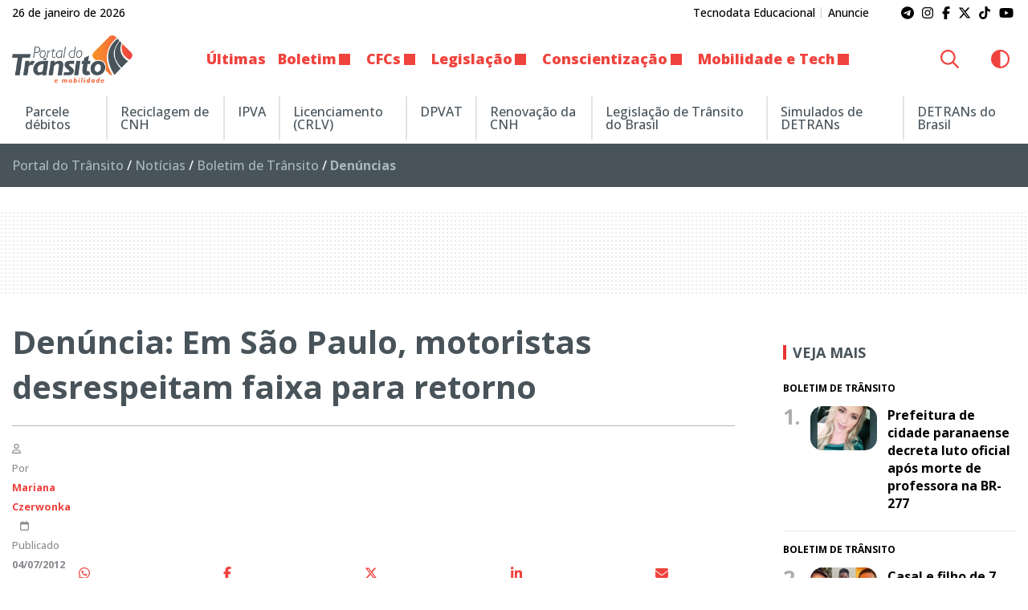

--- FILE ---
content_type: text/html; charset=UTF-8
request_url: https://www.portaldotransito.com.br/noticias/boletim/denuncias/denuncia-em-sao-paulo-motoristas-desrespeitam-faixa-para-retorno/
body_size: 24729
content:
<!DOCTYPE html>
<html lang="pt-BR">

<head itemscope itemtype="http://schema.org/WebSite">
    <meta http-equiv="Content-Type" content="text/html; charset=UTF-8">
    <meta http-equiv="x-ua-compatible" content="ie=edge">
    <meta name="google" content="nositelinkssearchbox">
    <meta name="viewport" content="width=device-width, initial-scale=1.0">
        <meta name="theme-color" content="#ffffff">
    <meta name="color-scheme" content="light dark">
    <meta name="msapplication-navbutton-color" content="#ffffff">
    <meta name="apple-mobile-web-app-status-bar-style" content="default">
            <link rel="shortcut icon" href="https://www.portaldotransito.com.br/wp-content/themes/portal-ch-portaldotransito/img/favicon.ico">
            <link rel="apple-touch-icon" href="https://www.portaldotransito.com.br/wp-content/themes/portal-ch-portaldotransito/img/icon.png">
            <link rel="apple-touch-icon-precomposed" href="https://www.portaldotransito.com.br/wp-content/themes/portal-ch-portaldotransito/img/appicon.png">
    <meta name='robots' content='index, follow, max-image-preview:large, max-snippet:-1, max-video-preview:-1' />

	<!-- This site is optimized with the Yoast SEO Premium plugin v25.5 (Yoast SEO v26.8) - https://yoast.com/product/yoast-seo-premium-wordpress/ -->
	<title>Denúncia: Em São Paulo, motoristas desrespeitam faixa para retorno - Portal do Trânsito, Mobilidade &amp; Sustentabilidade</title>
	<meta name="description" content="Motoristas não respeitam a faixa direcionada ao retorno e se posicionam na faixa da direita para cortar a frente de quem está na fila correta." />
	<link rel="canonical" href="https://www.portaldotransito.com.br/noticias/boletim/denuncias/denuncia-em-sao-paulo-motoristas-desrespeitam-faixa-para-retorno/" />
	<meta property="og:locale" content="pt_BR" />
	<meta property="og:type" content="article" />
	<meta property="og:title" content="Denúncia: Em São Paulo, motoristas desrespeitam faixa para retorno" />
	<meta property="og:description" content="Motoristas não respeitam a faixa direcionada ao retorno e se posicionam na faixa da direita para cortar a frente de quem está na fila correta." />
	<meta property="og:url" content="https://www.portaldotransito.com.br/noticias/boletim/denuncias/denuncia-em-sao-paulo-motoristas-desrespeitam-faixa-para-retorno/" />
	<meta property="og:site_name" content="Portal do Trânsito, Mobilidade &amp; Sustentabilidade" />
	<meta property="article:publisher" content="https://www.facebook.com/portaltransito" />
	<meta property="article:published_time" content="2012-07-04T06:00:00+00:00" />
	<meta property="article:modified_time" content="2022-11-10T21:45:19+00:00" />
	<meta name="author" content="Mariana Czerwonka" />
	<meta name="twitter:card" content="summary_large_image" />
	<meta name="twitter:creator" content="@portaltransito" />
	<meta name="twitter:site" content="@portaltransito" />
	<meta name="twitter:label1" content="Escrito por" />
	<meta name="twitter:data1" content="Mariana Czerwonka" />
	<meta name="twitter:label2" content="Est. tempo de leitura" />
	<meta name="twitter:data2" content="1 minuto" />
	<script type="application/ld+json" class="yoast-schema-graph">{"@context":"https://schema.org","@graph":[{"@type":"NewsArticle","@id":"https://www.portaldotransito.com.br/noticias/boletim/denuncias/denuncia-em-sao-paulo-motoristas-desrespeitam-faixa-para-retorno/#article","isPartOf":{"@id":"https://www.portaldotransito.com.br/noticias/boletim/denuncias/denuncia-em-sao-paulo-motoristas-desrespeitam-faixa-para-retorno/"},"author":{"name":"Mariana Czerwonka","@id":"https://www.portaldotransito.com.br/#/schema/person/67815f0b27dea88be21415f52588a542"},"headline":"Denúncia: Em São Paulo, motoristas desrespeitam faixa para retorno","datePublished":"2012-07-04T06:00:00+00:00","dateModified":"2022-11-10T21:45:19+00:00","mainEntityOfPage":{"@id":"https://www.portaldotransito.com.br/noticias/boletim/denuncias/denuncia-em-sao-paulo-motoristas-desrespeitam-faixa-para-retorno/"},"wordCount":230,"commentCount":0,"publisher":{"@id":"https://www.portaldotransito.com.br/#organization"},"articleSection":["Denúncias"],"inLanguage":"pt-BR","potentialAction":[{"@type":"CommentAction","name":"Comment","target":["https://www.portaldotransito.com.br/noticias/boletim/denuncias/denuncia-em-sao-paulo-motoristas-desrespeitam-faixa-para-retorno/#respond"]}],"copyrightYear":"2012","copyrightHolder":{"@id":"https://www.portaldotransito.com.br/#organization"}},{"@type":"WebPage","@id":"https://www.portaldotransito.com.br/noticias/boletim/denuncias/denuncia-em-sao-paulo-motoristas-desrespeitam-faixa-para-retorno/","url":"https://www.portaldotransito.com.br/noticias/boletim/denuncias/denuncia-em-sao-paulo-motoristas-desrespeitam-faixa-para-retorno/","name":"Denúncia: Em São Paulo, motoristas desrespeitam faixa para retorno - Portal do Trânsito, Mobilidade &amp; Sustentabilidade","isPartOf":{"@id":"https://www.portaldotransito.com.br/#website"},"datePublished":"2012-07-04T06:00:00+00:00","dateModified":"2022-11-10T21:45:19+00:00","description":"Motoristas não respeitam a faixa direcionada ao retorno e se posicionam na faixa da direita para cortar a frente de quem está na fila correta.","breadcrumb":{"@id":"https://www.portaldotransito.com.br/noticias/boletim/denuncias/denuncia-em-sao-paulo-motoristas-desrespeitam-faixa-para-retorno/#breadcrumb"},"inLanguage":"pt-BR","potentialAction":[{"@type":"ReadAction","target":["https://www.portaldotransito.com.br/noticias/boletim/denuncias/denuncia-em-sao-paulo-motoristas-desrespeitam-faixa-para-retorno/"]}]},{"@type":"BreadcrumbList","@id":"https://www.portaldotransito.com.br/noticias/boletim/denuncias/denuncia-em-sao-paulo-motoristas-desrespeitam-faixa-para-retorno/#breadcrumb","itemListElement":[{"@type":"ListItem","position":1,"name":"Portal do Trânsito","item":"https://www.portaldotransito.com.br/"},{"@type":"ListItem","position":2,"name":"Notícias","item":"https://www.portaldotransito.com.br/noticias/"},{"@type":"ListItem","position":3,"name":"Boletim de Trânsito","item":"https://www.portaldotransito.com.br/noticias/boletim/"},{"@type":"ListItem","position":4,"name":"Denúncias"}]},{"@type":"WebSite","@id":"https://www.portaldotransito.com.br/#website","url":"https://www.portaldotransito.com.br/","name":"Portal do Trânsito","description":"As principais notícias e informações do trânsito, mobilidade, sustentabilidade e muito mais!","publisher":{"@id":"https://www.portaldotransito.com.br/#organization"},"alternateName":"Portal do Trânsito & Mobilidade","potentialAction":[{"@type":"SearchAction","target":{"@type":"EntryPoint","urlTemplate":"https://www.portaldotransito.com.br/?s={search_term_string}"},"query-input":{"@type":"PropertyValueSpecification","valueRequired":true,"valueName":"search_term_string"}}],"inLanguage":"pt-BR"},{"@type":"Organization","@id":"https://www.portaldotransito.com.br/#organization","name":"Portal do Trânsito","url":"https://www.portaldotransito.com.br/","logo":{"@type":"ImageObject","inLanguage":"pt-BR","@id":"https://www.portaldotransito.com.br/#/schema/logo/image/","url":"https://www.portaldotransito.com.br/wp-content/uploads/2022/07/portaldotransito-v.png","contentUrl":"https://www.portaldotransito.com.br/wp-content/uploads/2022/07/portaldotransito-v.png","width":300,"height":238,"caption":"Portal do Trânsito"},"image":{"@id":"https://www.portaldotransito.com.br/#/schema/logo/image/"},"sameAs":["https://www.facebook.com/portaltransito","https://x.com/portaltransito","https://www.instagram.com/portaltransito/","https://www.youtube.com/user/PortalTransito","https://www.tiktok.com/@portaltransito/"]},{"@type":"Person","@id":"https://www.portaldotransito.com.br/#/schema/person/67815f0b27dea88be21415f52588a542","name":"Mariana Czerwonka","image":{"@type":"ImageObject","inLanguage":"pt-BR","@id":"https://www.portaldotransito.com.br/#/schema/person/image/","url":"https://secure.gravatar.com/avatar/acd27fca2929f04c057193d302e67370bf512dde82807fb47c0f42c1a856584b?s=96&d=mm&r=g","contentUrl":"https://secure.gravatar.com/avatar/acd27fca2929f04c057193d302e67370bf512dde82807fb47c0f42c1a856584b?s=96&d=mm&r=g","caption":"Mariana Czerwonka"},"description":"Meu nome é Mariana, sou formada em jornalismo pela Universidade Tuiuti do Paraná e especialista em Comunicação Empresarial, pela PUC/PR. Desde que comecei a trabalhar, me envolvi com o trânsito, mais especificamente com Educação de Trânsito. Não tem prazer maior no mundo do que trabalhar por um propósito. Posso dizer com orgulho que tenho um grande objetivo: ajudar a salvar vidas! Esse é o meu trabalho. Hoje me sinto um pouco especialista em trânsito, pois já são 11 anos acompanhando diariamente as notícias, as leis, resoluções, e as polêmicas sobre o tema. Sou responsável pelo Portal do Trânsito, um ambiente verdadeiramente integrador de informações, atividades, produtos e serviços na área de trânsito.","url":"https://www.portaldotransito.com.br/author/mariana/"}]}</script>
	<!-- / Yoast SEO Premium plugin. -->


<link rel="alternate" type="application/rss+xml" title="Feed para Portal do Trânsito, Mobilidade &amp; Sustentabilidade &raquo;" href="https://www.portaldotransito.com.br/feed/" />
<link rel="alternate" title="oEmbed (JSON)" type="application/json+oembed" href="https://www.portaldotransito.com.br/wp-json/oembed/1.0/embed?url=https%3A%2F%2Fwww.portaldotransito.com.br%2Fnoticias%2Fboletim%2Fdenuncias%2Fdenuncia-em-sao-paulo-motoristas-desrespeitam-faixa-para-retorno%2F" />
<link rel="alternate" title="oEmbed (XML)" type="text/xml+oembed" href="https://www.portaldotransito.com.br/wp-json/oembed/1.0/embed?url=https%3A%2F%2Fwww.portaldotransito.com.br%2Fnoticias%2Fboletim%2Fdenuncias%2Fdenuncia-em-sao-paulo-motoristas-desrespeitam-faixa-para-retorno%2F&#038;format=xml" />
<style id='wp-img-auto-sizes-contain-inline-css' type='text/css'>
img:is([sizes=auto i],[sizes^="auto," i]){contain-intrinsic-size:3000px 1500px}
/*# sourceURL=wp-img-auto-sizes-contain-inline-css */
</style>

<link rel='stylesheet' id='foundation-css' href='https://www.portaldotransito.com.br/wp-content/themes/portal-ch/css/foundation.min.css?ver=6.9' type='text/css' media='all' />
<link data-no-optimize="1" crossorigin="anonymous" rel='stylesheet' id='theme-font-0-css' href='https://fonts.googleapis.com/css2?family=Open+Sans:wght@300;500;600;700;800&#038;display=swap' type='text/css' media='all' />
<link rel='stylesheet' id='main-css' href='https://www.portaldotransito.com.br/wp-content/themes/portal-ch/style.css?ver=21.01.23.27.12' type='text/css' media='all' />
<link rel='stylesheet' id='fancybox-css' href='https://www.portaldotransito.com.br/wp-content/themes/portal-ch/css/jquery.fancybox.min.css?ver=6.9' type='text/css' media='all' />
<link rel='stylesheet' id='child-css' href='https://www.portaldotransito.com.br/wp-content/themes/portal-ch-portaldotransito/style.css?ver=19.11.18.37.39' type='text/css' media='all' />
<link rel='stylesheet' id='wp-block-library-css' href='https://www.portaldotransito.com.br/wp-includes/css/dist/block-library/style.min.css?ver=6.9' type='text/css' media='all' />
<style id='global-styles-inline-css' type='text/css'>
:root{--wp--preset--aspect-ratio--square: 1;--wp--preset--aspect-ratio--4-3: 4/3;--wp--preset--aspect-ratio--3-4: 3/4;--wp--preset--aspect-ratio--3-2: 3/2;--wp--preset--aspect-ratio--2-3: 2/3;--wp--preset--aspect-ratio--16-9: 16/9;--wp--preset--aspect-ratio--9-16: 9/16;--wp--preset--color--black: #000000;--wp--preset--color--cyan-bluish-gray: #abb8c3;--wp--preset--color--white: #ffffff;--wp--preset--color--pale-pink: #f78da7;--wp--preset--color--vivid-red: #cf2e2e;--wp--preset--color--luminous-vivid-orange: #ff6900;--wp--preset--color--luminous-vivid-amber: #fcb900;--wp--preset--color--light-green-cyan: #7bdcb5;--wp--preset--color--vivid-green-cyan: #00d084;--wp--preset--color--pale-cyan-blue: #8ed1fc;--wp--preset--color--vivid-cyan-blue: #0693e3;--wp--preset--color--vivid-purple: #9b51e0;--wp--preset--gradient--vivid-cyan-blue-to-vivid-purple: linear-gradient(135deg,rgb(6,147,227) 0%,rgb(155,81,224) 100%);--wp--preset--gradient--light-green-cyan-to-vivid-green-cyan: linear-gradient(135deg,rgb(122,220,180) 0%,rgb(0,208,130) 100%);--wp--preset--gradient--luminous-vivid-amber-to-luminous-vivid-orange: linear-gradient(135deg,rgb(252,185,0) 0%,rgb(255,105,0) 100%);--wp--preset--gradient--luminous-vivid-orange-to-vivid-red: linear-gradient(135deg,rgb(255,105,0) 0%,rgb(207,46,46) 100%);--wp--preset--gradient--very-light-gray-to-cyan-bluish-gray: linear-gradient(135deg,rgb(238,238,238) 0%,rgb(169,184,195) 100%);--wp--preset--gradient--cool-to-warm-spectrum: linear-gradient(135deg,rgb(74,234,220) 0%,rgb(151,120,209) 20%,rgb(207,42,186) 40%,rgb(238,44,130) 60%,rgb(251,105,98) 80%,rgb(254,248,76) 100%);--wp--preset--gradient--blush-light-purple: linear-gradient(135deg,rgb(255,206,236) 0%,rgb(152,150,240) 100%);--wp--preset--gradient--blush-bordeaux: linear-gradient(135deg,rgb(254,205,165) 0%,rgb(254,45,45) 50%,rgb(107,0,62) 100%);--wp--preset--gradient--luminous-dusk: linear-gradient(135deg,rgb(255,203,112) 0%,rgb(199,81,192) 50%,rgb(65,88,208) 100%);--wp--preset--gradient--pale-ocean: linear-gradient(135deg,rgb(255,245,203) 0%,rgb(182,227,212) 50%,rgb(51,167,181) 100%);--wp--preset--gradient--electric-grass: linear-gradient(135deg,rgb(202,248,128) 0%,rgb(113,206,126) 100%);--wp--preset--gradient--midnight: linear-gradient(135deg,rgb(2,3,129) 0%,rgb(40,116,252) 100%);--wp--preset--font-size--small: 13px;--wp--preset--font-size--medium: 20px;--wp--preset--font-size--large: 36px;--wp--preset--font-size--x-large: 42px;--wp--preset--spacing--20: 0.44rem;--wp--preset--spacing--30: 0.67rem;--wp--preset--spacing--40: 1rem;--wp--preset--spacing--50: 1.5rem;--wp--preset--spacing--60: 2.25rem;--wp--preset--spacing--70: 3.38rem;--wp--preset--spacing--80: 5.06rem;--wp--preset--shadow--natural: 6px 6px 9px rgba(0, 0, 0, 0.2);--wp--preset--shadow--deep: 12px 12px 50px rgba(0, 0, 0, 0.4);--wp--preset--shadow--sharp: 6px 6px 0px rgba(0, 0, 0, 0.2);--wp--preset--shadow--outlined: 6px 6px 0px -3px rgb(255, 255, 255), 6px 6px rgb(0, 0, 0);--wp--preset--shadow--crisp: 6px 6px 0px rgb(0, 0, 0);}:where(.is-layout-flex){gap: 0.5em;}:where(.is-layout-grid){gap: 0.5em;}body .is-layout-flex{display: flex;}.is-layout-flex{flex-wrap: wrap;align-items: center;}.is-layout-flex > :is(*, div){margin: 0;}body .is-layout-grid{display: grid;}.is-layout-grid > :is(*, div){margin: 0;}:where(.wp-block-columns.is-layout-flex){gap: 2em;}:where(.wp-block-columns.is-layout-grid){gap: 2em;}:where(.wp-block-post-template.is-layout-flex){gap: 1.25em;}:where(.wp-block-post-template.is-layout-grid){gap: 1.25em;}.has-black-color{color: var(--wp--preset--color--black) !important;}.has-cyan-bluish-gray-color{color: var(--wp--preset--color--cyan-bluish-gray) !important;}.has-white-color{color: var(--wp--preset--color--white) !important;}.has-pale-pink-color{color: var(--wp--preset--color--pale-pink) !important;}.has-vivid-red-color{color: var(--wp--preset--color--vivid-red) !important;}.has-luminous-vivid-orange-color{color: var(--wp--preset--color--luminous-vivid-orange) !important;}.has-luminous-vivid-amber-color{color: var(--wp--preset--color--luminous-vivid-amber) !important;}.has-light-green-cyan-color{color: var(--wp--preset--color--light-green-cyan) !important;}.has-vivid-green-cyan-color{color: var(--wp--preset--color--vivid-green-cyan) !important;}.has-pale-cyan-blue-color{color: var(--wp--preset--color--pale-cyan-blue) !important;}.has-vivid-cyan-blue-color{color: var(--wp--preset--color--vivid-cyan-blue) !important;}.has-vivid-purple-color{color: var(--wp--preset--color--vivid-purple) !important;}.has-black-background-color{background-color: var(--wp--preset--color--black) !important;}.has-cyan-bluish-gray-background-color{background-color: var(--wp--preset--color--cyan-bluish-gray) !important;}.has-white-background-color{background-color: var(--wp--preset--color--white) !important;}.has-pale-pink-background-color{background-color: var(--wp--preset--color--pale-pink) !important;}.has-vivid-red-background-color{background-color: var(--wp--preset--color--vivid-red) !important;}.has-luminous-vivid-orange-background-color{background-color: var(--wp--preset--color--luminous-vivid-orange) !important;}.has-luminous-vivid-amber-background-color{background-color: var(--wp--preset--color--luminous-vivid-amber) !important;}.has-light-green-cyan-background-color{background-color: var(--wp--preset--color--light-green-cyan) !important;}.has-vivid-green-cyan-background-color{background-color: var(--wp--preset--color--vivid-green-cyan) !important;}.has-pale-cyan-blue-background-color{background-color: var(--wp--preset--color--pale-cyan-blue) !important;}.has-vivid-cyan-blue-background-color{background-color: var(--wp--preset--color--vivid-cyan-blue) !important;}.has-vivid-purple-background-color{background-color: var(--wp--preset--color--vivid-purple) !important;}.has-black-border-color{border-color: var(--wp--preset--color--black) !important;}.has-cyan-bluish-gray-border-color{border-color: var(--wp--preset--color--cyan-bluish-gray) !important;}.has-white-border-color{border-color: var(--wp--preset--color--white) !important;}.has-pale-pink-border-color{border-color: var(--wp--preset--color--pale-pink) !important;}.has-vivid-red-border-color{border-color: var(--wp--preset--color--vivid-red) !important;}.has-luminous-vivid-orange-border-color{border-color: var(--wp--preset--color--luminous-vivid-orange) !important;}.has-luminous-vivid-amber-border-color{border-color: var(--wp--preset--color--luminous-vivid-amber) !important;}.has-light-green-cyan-border-color{border-color: var(--wp--preset--color--light-green-cyan) !important;}.has-vivid-green-cyan-border-color{border-color: var(--wp--preset--color--vivid-green-cyan) !important;}.has-pale-cyan-blue-border-color{border-color: var(--wp--preset--color--pale-cyan-blue) !important;}.has-vivid-cyan-blue-border-color{border-color: var(--wp--preset--color--vivid-cyan-blue) !important;}.has-vivid-purple-border-color{border-color: var(--wp--preset--color--vivid-purple) !important;}.has-vivid-cyan-blue-to-vivid-purple-gradient-background{background: var(--wp--preset--gradient--vivid-cyan-blue-to-vivid-purple) !important;}.has-light-green-cyan-to-vivid-green-cyan-gradient-background{background: var(--wp--preset--gradient--light-green-cyan-to-vivid-green-cyan) !important;}.has-luminous-vivid-amber-to-luminous-vivid-orange-gradient-background{background: var(--wp--preset--gradient--luminous-vivid-amber-to-luminous-vivid-orange) !important;}.has-luminous-vivid-orange-to-vivid-red-gradient-background{background: var(--wp--preset--gradient--luminous-vivid-orange-to-vivid-red) !important;}.has-very-light-gray-to-cyan-bluish-gray-gradient-background{background: var(--wp--preset--gradient--very-light-gray-to-cyan-bluish-gray) !important;}.has-cool-to-warm-spectrum-gradient-background{background: var(--wp--preset--gradient--cool-to-warm-spectrum) !important;}.has-blush-light-purple-gradient-background{background: var(--wp--preset--gradient--blush-light-purple) !important;}.has-blush-bordeaux-gradient-background{background: var(--wp--preset--gradient--blush-bordeaux) !important;}.has-luminous-dusk-gradient-background{background: var(--wp--preset--gradient--luminous-dusk) !important;}.has-pale-ocean-gradient-background{background: var(--wp--preset--gradient--pale-ocean) !important;}.has-electric-grass-gradient-background{background: var(--wp--preset--gradient--electric-grass) !important;}.has-midnight-gradient-background{background: var(--wp--preset--gradient--midnight) !important;}.has-small-font-size{font-size: var(--wp--preset--font-size--small) !important;}.has-medium-font-size{font-size: var(--wp--preset--font-size--medium) !important;}.has-large-font-size{font-size: var(--wp--preset--font-size--large) !important;}.has-x-large-font-size{font-size: var(--wp--preset--font-size--x-large) !important;}
/*# sourceURL=global-styles-inline-css */
</style>

<style id='classic-theme-styles-inline-css' type='text/css'>
/*! This file is auto-generated */
.wp-block-button__link{color:#fff;background-color:#32373c;border-radius:9999px;box-shadow:none;text-decoration:none;padding:calc(.667em + 2px) calc(1.333em + 2px);font-size:1.125em}.wp-block-file__button{background:#32373c;color:#fff;text-decoration:none}
/*# sourceURL=/wp-includes/css/classic-themes.min.css */
</style>
<style id='font-awesome-svg-styles-default-inline-css' type='text/css'>
.svg-inline--fa {
  display: inline-block;
  height: 1em;
  overflow: visible;
  vertical-align: -.125em;
}
/*# sourceURL=font-awesome-svg-styles-default-inline-css */
</style>
<link rel='stylesheet' id='font-awesome-svg-styles-css' href='https://www.portaldotransito.com.br/wp-content/uploads/font-awesome/v6.7.2/css/svg-with-js.css' type='text/css' media='all' />
<style id='font-awesome-svg-styles-inline-css' type='text/css'>
   .wp-block-font-awesome-icon svg::before,
   .wp-rich-text-font-awesome-icon svg::before {content: unset;}
/*# sourceURL=font-awesome-svg-styles-inline-css */
</style>
<link rel='stylesheet' id='contact-form-7-css' href='https://www.portaldotransito.com.br/wp-content/plugins/contact-form-7/includes/css/styles.css?ver=6.1.4' type='text/css' media='all' />
<script type="text/javascript" src="https://www.portaldotransito.com.br/wp-includes/js/jquery/jquery.min.js?ver=3.7.1" id="jquery-core-js"></script>
<script type="text/javascript" src="https://www.portaldotransito.com.br/wp-includes/js/jquery/jquery-migrate.min.js?ver=3.4.1" id="jquery-migrate-js"></script>
<script type="text/javascript" src="https://www.portaldotransito.com.br/wp-content/themes/portal-ch/js/lib/foundation.min.js?ver=6.4.3" id="foundation-js"></script>
<script type="text/javascript" src="https://www.portaldotransito.com.br/wp-content/themes/portal-ch/js/lib/jquery.fancybox.min.js?ver=3.5.6" id="fancybox-js"></script>
<script type="text/javascript" src="https://www.portaldotransito.com.br/wp-content/themes/portal-ch/js/lib/jquery.marquee.min.js?ver=1.0" id="marquee-js"></script>
<script type="text/javascript" src="https://www.portaldotransito.com.br/wp-content/themes/portal-ch/js/lib/jquery.ias.min.js?ver=2.2.3" id="ias-js"></script>
<script type="text/javascript" src="https://www.portaldotransito.com.br/wp-content/themes/portal-ch/js/lib/swup.min.js?ver=4.6.0" id="swup-js"></script>
<script type="text/javascript" src="https://www.portaldotransito.com.br/wp-content/themes/portal-ch/js/lib/swup.head-plugin.min.js?ver=2.2.0" id="swup-head-plugin-js"></script>
<script type="text/javascript" src="https://www.portaldotransito.com.br/wp-content/themes/portal-ch/js/lib/swup.progress-plugin.min.js?ver=3.1.2" id="swup-progress-plugin-js"></script>
<script type="text/javascript" src="https://www.portaldotransito.com.br/wp-content/themes/portal-ch/js/lib/swup.scripts-plugin.min.js?ver=2.1.0" id="swup-scripts-plugin-js"></script>
<script type="text/javascript" src="https://www.portaldotransito.com.br/wp-content/themes/portal-ch/js/lib/swup.body-class-plugin.min.js?ver=3.2.0" id="swup-body-class-plugin-js"></script>
<script defer crossorigin="anonymous" data-swup-reload-script data-no-optimize="1" type="text/javascript" src="https://kit.fontawesome.com/8c1780e2c1.js" id="font-awesome-official-js"></script>
<link rel='shortlink' href='https://www.portaldotransito.com.br/?p=25822' />
<style id="css-variables" type="text/css">:host,:root{--ch-white:#ffffff;--ch-off-white:#f9f9f9;--ch-extra-light-gray:#f1f1f1;--ch-light-gray:#e8e8e8;--ch-medium-gray:#b4b4b4;--ch-gray:#8b8a8f;--ch-dim-gray:#646464;--ch-dark-gray:#292a2a;--ch-extra-dark-gray:#202020;--ch-light-blue:#b3d4fd;--ch-medium-blue:#204e8a;--ch-extra-dark-blue:#202832;--ch-yellow:#ffb500;--ch-medium-yellow:#f8a602;--ch-dark-yellow:#dc9c00;--ch-black:#0a0a0a;--ch-dark-theme-bg:#121212;--ch-half-gutter:0.46875rem;--ch-gutter:0.9375rem;--ch-double-gutter:1.875rem;--ch-triple-gutter:3.75rem;--ch-custom-text-color:var(--ch-black);--ch-custom-links-color:#ef423d;--ch-custom-links-color-hover:#c63333;--ch-custom-buttons-color:#f26032;--ch-custom-buttons-color-hover:#ef423d;--ch-custom-tiny-bar-bg:var(--ch-extra-light-gray);--ch-custom-tiny-bar-text-color:#292a2a;--ch-custom-tiny-bar-links:var(--ch-dim-gray);--ch-custom-inverted-tiny-bar-links:#9b9b9b;--ch-custom-header-dynamic-bg:#ffffff;--ch-custom-header-fixed-bg:#ffffff;--ch-custom-header-links:#ef433d;--ch-custom-header-links-hover:var(--ch-dark-gray);--ch-custom-header-submenu-bg:var(--ch-white);--ch-custom-header-submenu-links:var(--ch-dark-gray);--ch-custom-header-submenu-bg-hover:#ef433d;--ch-custom-header-submenu-links-hover:#ffffff;--ch-custom-footer-bg-color:var(--ch-extra-light-gray);--ch-custom-footer-links:#292a2a;--ch-custom-footer-links-hover:var(--ch-dark-gray);--ch-custom-footer-social-links:#f16438;--ch-custom-copyright-bar-bg:var(--ch-dark-gray);--ch-custom-copyright-bar-text-color:var(--ch-medium-gray);--ch-custom-cookie-banner-bg-color:var(--ch-white);--ch-custom-cookie-banner-text-color:#0a0a0a;--ch-custom-body-font-family:"Open Sans";--ch-custom-titles-font-family:var(--ch-custom-body-font-family);--ch-custom-body-text-size:16px;--ch-custom-article-text-size:1.1rem;--ch-custom-article-font-weight:normal;--ch-custom-tiny-bar-text-size:.875rem;--ch-custom-h1-size:2.5rem;--ch-custom-h2-size:2.2rem;--ch-custom-h3-size:1.8rem;--ch-custom-h4-size:1.6rem;--ch-custom-h5-size:1.4rem;--ch-custom-h6-size:1.2rem}</style>      <meta name="onesignal" content="wordpress-plugin"/>
            <script>

      window.OneSignalDeferred = window.OneSignalDeferred || [];

      OneSignalDeferred.push(function(OneSignal) {
        var oneSignal_options = {};
        window._oneSignalInitOptions = oneSignal_options;

        oneSignal_options['serviceWorkerParam'] = { scope: '/wp-content/plugins/onesignal-free-web-push-notifications/sdk_files/push/onesignal/' };
oneSignal_options['serviceWorkerPath'] = 'OneSignalSDKWorker.js';

        OneSignal.Notifications.setDefaultUrl("https://www.portaldotransito.com.br");

        oneSignal_options['wordpress'] = true;
oneSignal_options['appId'] = '460e56b3-3dfc-4eba-ae62-f74c9dcb2b9c';
oneSignal_options['allowLocalhostAsSecureOrigin'] = true;
oneSignal_options['welcomeNotification'] = { };
oneSignal_options['welcomeNotification']['title'] = "Portal do Trânsito";
oneSignal_options['welcomeNotification']['message'] = "Obrigado por se inscrever! Aproveite as novidades.";
oneSignal_options['path'] = "https://www.portaldotransito.com.br/wp-content/plugins/onesignal-free-web-push-notifications/sdk_files/";
oneSignal_options['safari_web_id'] = "web.onesignal.auto.06522562-c4bd-4797-b0b8-e15944eb45af";
oneSignal_options['promptOptions'] = { };
oneSignal_options['promptOptions']['actionMessage'] = "Quer ficar atualizado e receber notificações do portal?";
oneSignal_options['promptOptions']['acceptButtonText'] = "Sim";
oneSignal_options['promptOptions']['cancelButtonText'] = "Não, obrigado";
oneSignal_options['notifyButton'] = { };
oneSignal_options['notifyButton']['enable'] = true;
oneSignal_options['notifyButton']['position'] = 'bottom-left';
oneSignal_options['notifyButton']['theme'] = 'inverse';
oneSignal_options['notifyButton']['size'] = 'medium';
oneSignal_options['notifyButton']['showCredit'] = true;
oneSignal_options['notifyButton']['text'] = {};
oneSignal_options['notifyButton']['text']['tip.state.unsubscribed'] = 'Inscreva-se para receber notificações';
oneSignal_options['notifyButton']['text']['tip.state.subscribed'] = 'Você já está recebendo nossas notificações :)';
oneSignal_options['notifyButton']['text']['tip.state.blocked'] = 'Você bloqueou as notificações';
oneSignal_options['notifyButton']['text']['message.action.subscribed'] = 'Obrigado por se inscrever!';
oneSignal_options['notifyButton']['text']['message.action.resubscribed'] = 'Você se inscreveu para receber novamente';
oneSignal_options['notifyButton']['text']['message.action.unsubscribed'] = 'Você não receberá mais notificações';
oneSignal_options['notifyButton']['text']['dialog.main.title'] = 'Gerenciar notificações';
oneSignal_options['notifyButton']['text']['dialog.main.button.subscribe'] = 'Receber notificações';
oneSignal_options['notifyButton']['text']['dialog.main.button.unsubscribe'] = 'Parar de receber notificações';
oneSignal_options['notifyButton']['text']['dialog.blocked.title'] = 'Desbloquear notificações';
oneSignal_options['notifyButton']['text']['dialog.blocked.message'] = 'Siga estas instruções para desbloquear:';
oneSignal_options['notifyButton']['colors'] = {};
oneSignal_options['notifyButton']['colors']['circle.background'] = '#48535a';
oneSignal_options['notifyButton']['colors']['circle.foreground'] = '#ffffff';
oneSignal_options['notifyButton']['colors']['badge.background'] = '#48535a';
oneSignal_options['notifyButton']['colors']['badge.foreground'] = '#ffffff';
oneSignal_options['notifyButton']['colors']['badge.bordercolor'] = '#ffffff';
oneSignal_options['notifyButton']['colors']['pulse.color'] = '#f96239';
oneSignal_options['notifyButton']['colors']['dialog.button.background'] = '#e73331';
oneSignal_options['notifyButton']['colors']['dialog.button.background.hovering'] = '#fe9d2b';
oneSignal_options['notifyButton']['offset'] = {};
              OneSignal.init(window._oneSignalInitOptions);
              OneSignal.Slidedown.promptPush()      });

      function documentInitOneSignal() {
        var oneSignal_elements = document.getElementsByClassName("OneSignal-prompt");

        var oneSignalLinkClickHandler = function(event) { OneSignal.Notifications.requestPermission(); event.preventDefault(); };        for(var i = 0; i < oneSignal_elements.length; i++)
          oneSignal_elements[i].addEventListener('click', oneSignalLinkClickHandler, false);
      }

      if (document.readyState === 'complete') {
           documentInitOneSignal();
      }
      else {
           window.addEventListener("load", function(event){
               documentInitOneSignal();
          });
      }
    </script>
<link rel="amphtml" href="https://www.portaldotransito.com.br/noticias/boletim/denuncias/denuncia-em-sao-paulo-motoristas-desrespeitam-faixa-para-retorno/amp/">		<style type="text/css" id="wp-custom-css">
			body.home #main-content section.grid-container section:last-of-type {
	margin-bottom: 0;
}
article + .grid-x + .publicidade {
	background: transparent;
}
article #post-content + .publicidade .mc4wp-form .cell,
.fl-module .mc4wp-form .cell{
	width: 46%;
}
.mc4wp-form label {
	line-height:1;
	margin-bottom:.5rem;
	font-size:.8rem;
}
.mc4wp-form input[type="checkbox"] {
	margin: 0;
}
.widget_mc4wp_form_widget .mc4wp-form-fields input.button {
    margin-bottom: 0;
}
#taboola-below-article-thumbnails {
	max-width: 100% !important;
}
.infinite-item ~ div:not([class]) {
	padding: 0 !important;
	margin-bottom: 1.875rem !important;
}
@media all and (max-width: 768px) {
	.tiny-bar .social a {
		padding: .5rem .4rem;
	}
}		</style>
		    <script type="text/javascript">
        var ajaxurl = "https://www.portaldotransito.com.br/wp-admin/admin-ajax.php";
    </script>
    <!-- Google Tag Manager -->
<script>(function(w,d,s,l,i){w[l]=w[l]||[];w[l].push({'gtm.start':
new Date().getTime(),event:'gtm.js'});var f=d.getElementsByTagName(s)[0],
j=d.createElement(s),dl=l!='dataLayer'?'&l='+l:'';j.async=true;j.src=
'https://www.googletagmanager.com/gtm.js?id='+i+dl;f.parentNode.insertBefore(j,f);
})(window,document,'script','dataLayer','GTM-PDK74C9');</script>
<!-- End Google Tag Manager --></head>

<body class="wp-singular post-template-default single single-post postid-25822 single-format-standard wp-custom-logo wp-theme-portal-ch wp-child-theme-portal-ch-portaldotransito fl-builder-2-10-0-5 fl-themer-1-5-2-1 fl-no-js">
                <!-- Google Tag Manager (noscript) -->
<noscript><iframe src="https://www.googletagmanager.com/ns.html?id=GTM-PDK74C9"
height="0" width="0" style="display:none;visibility:hidden"></iframe></noscript>
<!-- End Google Tag Manager (noscript) -->        <header id="top" data-sticky-container>
        <div class="sticky"  data-sticky-on="small" data-sticky data-margin-top="0" data-top-anchor="32">
            <div class="tiny-bar show-for-medium">
                <div class="grid-container">
                    <div class="grid-x grid-padding-x align-middle">
                        <div class="cell shrink medium-auto">
                            <p>26 de janeiro de 2026</p>                        </div>
                        <div class="cell shrink show-for-medium">
                            <nav class="text-center medium-text-right"><ul id="menu-institucional" class="menu"><li id="menu-item-50369" class="menu-item menu-item-type-custom menu-item-object-custom menu-item-50369"><a href="https://grupotecnodata.com.br/">Tecnodata Educacional</a></li>
<li id="menu-item-295" class="menu-item menu-item-type-post_type menu-item-object-page menu-item-295"><a href="https://www.portaldotransito.com.br/anuncie/">Anuncie</a></li>
</ul></nav>                        </div>
                            <div class="cell auto medium-shrink text-right">
        <div itemscope itemtype="http://schema.org/WebSite" class="social">
            <link itemprop="url" href="https://www.portaldotransito.com.br">
                                <a itemprop="sameAs" href="https://t.me/portaldotransito" target="_blank" style="color:;"><i class="fa-brands fa-telegram"></i></a>
                                <a itemprop="sameAs" href="https://www.instagram.com/portaltransito" target="_blank" style="color:;"><i class="fa-brands fa-instagram"></i></a>
                                <a itemprop="sameAs" href="https://www.facebook.com/portaltransito" target="_blank" style="color:;"><i class="fa-brands fa-facebook-f"></i></a>
                                <a itemprop="sameAs" href="https://twitter.com/portaltransito" target="_blank" style="color:;"><i class="fa-brands fa-x-twitter"></i></a>
                                <a itemprop="sameAs" href="https://tiktok.com/@portaltransito" target="_blank" style="color:;"><i class="fa-brands fa-tiktok"></i></a>
                                <a itemprop="sameAs" href="https://www.youtube.com/user/PortalTransito" target="_blank" style="color:;"><i class="fa-brands fa-youtube"></i></a>
                    </div>
    </div>
                    </div>
                </div>
            </div>
                        <div class="title-bar grid-x grid-padding-x show-for-small-only" data-responsive-toggle="responsive-menu" data-hide-for="medium">
                <div class="cell shrink logo">
                    <a href="https://www.portaldotransito.com.br/" class="custom-logo-link" rel="home"><img width="250" height="98" src="https://www.portaldotransito.com.br/wp-content/uploads/2022/07/portaldotransito.png" class="custom-logo" alt="Portal do Trânsito, Mobilidade &amp; Sustentabilidade" decoding="async" /></a>                </div>
                <div class="cell auto text-center">
                                    </div>
                <div class="cell shrink text-right">
                                            <button type="button" data-toggle="responsive-menu"><i class="fa-solid fa-bars"></i></button>
                                    </div>
            </div>
            <div class="top-bar" id="responsive-menu">

                
                                <div class="logo show-for-medium">
                    <a href="https://www.portaldotransito.com.br/" class="custom-logo-link" rel="home"><img width="250" height="98" src="https://www.portaldotransito.com.br/wp-content/uploads/2022/07/portaldotransito.png" class="custom-logo" alt="Portal do Trânsito, Mobilidade &amp; Sustentabilidade" decoding="async" /></a>                </div>
                                    <nav id="main-nav" class="top-bar-left">
                        <ul itemscope itemtype="http://www.schema.org/SiteNavigationElement" class="menu vertical medium-horizontal" data-responsive-menu="drilldown medium-dropdown" data-auto-height="true" data-back-button='<li class="js-drilldown-back"><a tabindex="0">Voltar</a></li>'>
                                                            <li class="text-center social show-for-small-only">
                                                                                <a href="https://t.me/portaldotransito" target="_blank" style="color:;"><i class="fa-brands fa-telegram"></i></a>
                                                                                <a href="https://www.instagram.com/portaltransito" target="_blank" style="color:;"><i class="fa-brands fa-instagram"></i></a>
                                                                                <a href="https://www.facebook.com/portaltransito" target="_blank" style="color:;"><i class="fa-brands fa-facebook-f"></i></a>
                                                                                <a href="https://twitter.com/portaltransito" target="_blank" style="color:;"><i class="fa-brands fa-x-twitter"></i></a>
                                                                                <a href="https://tiktok.com/@portaltransito" target="_blank" style="color:;"><i class="fa-brands fa-tiktok"></i></a>
                                                                                <a href="https://www.youtube.com/user/PortalTransito" target="_blank" style="color:;"><i class="fa-brands fa-youtube"></i></a>
                                                                    </li>
                                                        <li class="show-for-small-only">
                                <div class="grid-x align-middle">
                                    <div class="cell auto">
                                        <meta itemprop="url" content="https://www.portaldotransito.com.br" />
<form class="input-group search" role="search" method="get" action="https://www.portaldotransito.com.br" itemprop="potentialAction" itemscope itemtype="http://schema.org/SearchAction"  data-swup-form>
    <meta itemprop="target" content="https://www.portaldotransito.com.br?s={s}" />
    <input itemprop="query-input" name="s" type="search" class="input-group-field" placeholder="Encontre no site..." value="" minlength="5" maxlength="50" required>
    <div class="input-group-button">
        <button type="submit" class="button"><i class="fa-regular fa-magnifying-glass"></i></button>
    </div>
</form>                                    </div>
                                                                            <div class="cell shrink">
                                            <button class="theme-swap button"><i class="fa-regular"></i></button>
                                        </div>
                                                                    </div>
                            </li>
                            <li id="menu-item-283" class="menu-item menu-item-type-taxonomy menu-item-object-category current-post-ancestor menu-item-283"><a href="https://www.portaldotransito.com.br/noticias/">Últimas</a></li>
<li id="menu-item-29825" class="menu-item menu-item-type-taxonomy menu-item-object-category current-post-ancestor menu-item-has-children menu-item-29825"><a href="https://www.portaldotransito.com.br/noticias/boletim/">Boletim</a>
<ul class="menu vertical">
	<li id="menu-item-29826" class="menu-item menu-item-type-taxonomy menu-item-object-category current-post-ancestor current-menu-parent current-post-parent menu-item-29826"><a href="https://www.portaldotransito.com.br/noticias/boletim/denuncias/">Denúncias</a></li>
</ul>
</li>
<li id="menu-item-21" class="menu-item menu-item-type-taxonomy menu-item-object-category menu-item-has-children menu-item-21"><a href="https://www.portaldotransito.com.br/noticias/cfcs/">CFCs</a>
<ul class="menu vertical">
	<li id="menu-item-22" class="menu-item menu-item-type-taxonomy menu-item-object-category menu-item-22"><a href="https://www.portaldotransito.com.br/noticias/cfcs/area-do-aluno-de-cfc/">Área do Aluno de CFC</a></li>
	<li id="menu-item-23" class="menu-item menu-item-type-taxonomy menu-item-object-category menu-item-23"><a href="https://www.portaldotransito.com.br/noticias/cfcs/ensinando-a-aprender/">Ensinando a Aprender</a></li>
	<li id="menu-item-24" class="menu-item menu-item-type-taxonomy menu-item-object-category menu-item-24"><a href="https://www.portaldotransito.com.br/noticias/cfcs/lives/">Lives</a></li>
	<li id="menu-item-25" class="menu-item menu-item-type-taxonomy menu-item-object-category menu-item-25"><a href="https://www.portaldotransito.com.br/noticias/cfcs/negocios-e-marketing/">Negócios e Marketing</a></li>
</ul>
</li>
<li id="menu-item-32" class="menu-item menu-item-type-taxonomy menu-item-object-category menu-item-has-children menu-item-32"><a href="https://www.portaldotransito.com.br/noticias/fiscalizacao-e-legislacao/">Legislação</a>
<ul class="menu vertical">
	<li id="menu-item-34" class="menu-item menu-item-type-taxonomy menu-item-object-category menu-item-has-children menu-item-34"><a href="https://www.portaldotransito.com.br/noticias/fiscalizacao-e-legislacao/carteira-de-habilitacao-cnh/">Carteira de Habilitação (CNH)</a>
	<ul class="menu vertical">
		<li id="menu-item-35" class="menu-item menu-item-type-taxonomy menu-item-object-category menu-item-35"><a href="https://www.portaldotransito.com.br/noticias/fiscalizacao-e-legislacao/carteira-de-habilitacao-cnh/primeira-habilitacao/">Primeira Habilitação</a></li>
		<li id="menu-item-36" class="menu-item menu-item-type-taxonomy menu-item-object-category menu-item-36"><a href="https://www.portaldotransito.com.br/noticias/fiscalizacao-e-legislacao/carteira-de-habilitacao-cnh/reciclagem-de-cnh/">Reciclagem de CNH</a></li>
	</ul>
</li>
	<li id="menu-item-29821" class="menu-item menu-item-type-taxonomy menu-item-object-category menu-item-29821"><a href="https://www.portaldotransito.com.br/noticias/fiscalizacao-e-legislacao/agente-de-transito/">Agente de Trânsito</a></li>
	<li id="menu-item-37" class="menu-item menu-item-type-taxonomy menu-item-object-category menu-item-37"><a href="https://www.portaldotransito.com.br/noticias/fiscalizacao-e-legislacao/documentacao-do-veiculo/">Documentação</a></li>
	<li id="menu-item-38" class="menu-item menu-item-type-taxonomy menu-item-object-category menu-item-38"><a href="https://www.portaldotransito.com.br/noticias/fiscalizacao-e-legislacao/estatisticas/">Estatísticas</a></li>
	<li id="menu-item-29824" class="menu-item menu-item-type-taxonomy menu-item-object-category menu-item-29824"><a href="https://www.portaldotransito.com.br/noticias/fiscalizacao-e-legislacao/projetos-de-lei/">Projetos de Lei</a></li>
</ul>
</li>
<li id="menu-item-26" class="menu-item menu-item-type-taxonomy menu-item-object-category menu-item-has-children menu-item-26"><a href="https://www.portaldotransito.com.br/noticias/conscientizacao/">Conscientização</a>
<ul class="menu vertical">
	<li id="menu-item-27" class="menu-item menu-item-type-taxonomy menu-item-object-category menu-item-27"><a href="https://www.portaldotransito.com.br/noticias/conscientizacao/comportamento/">Comportamento</a></li>
	<li id="menu-item-28" class="menu-item menu-item-type-taxonomy menu-item-object-category menu-item-28"><a href="https://www.portaldotransito.com.br/noticias/conscientizacao/educacao-nas-escolas/">Educação nas Escolas</a></li>
	<li id="menu-item-29" class="menu-item menu-item-type-taxonomy menu-item-object-category menu-item-29"><a href="https://www.portaldotransito.com.br/noticias/conscientizacao/maio-amarelo/">Maio Amarelo</a></li>
	<li id="menu-item-30" class="menu-item menu-item-type-taxonomy menu-item-object-category menu-item-30"><a href="https://www.portaldotransito.com.br/noticias/conscientizacao/programa-nos-do-transito/">Programa Nós do Trânsito</a></li>
	<li id="menu-item-31" class="menu-item menu-item-type-taxonomy menu-item-object-category menu-item-31"><a href="https://www.portaldotransito.com.br/noticias/conscientizacao/semana-nacional-de-transito/">Semana Nacional de Trânsito</a></li>
	<li id="menu-item-34623" class="menu-item menu-item-type-taxonomy menu-item-object-category menu-item-34623"><a href="https://www.portaldotransito.com.br/noticias/conscientizacao/tira-duvidas/">Tira Dúvidas do Portal</a></li>
	<li id="menu-item-50365" class="menu-item menu-item-type-taxonomy menu-item-object-category menu-item-50365"><a href="https://www.portaldotransito.com.br/noticias/conscientizacao/transit-talk/">Transit Talk</a></li>
</ul>
</li>
<li id="menu-item-41" class="menu-item menu-item-type-taxonomy menu-item-object-category menu-item-has-children menu-item-41"><a href="https://www.portaldotransito.com.br/noticias/mobilidade-e-tecnologia/">Mobilidade e Tech</a>
<ul class="menu vertical">
	<li id="menu-item-42" class="menu-item menu-item-type-taxonomy menu-item-object-category menu-item-42"><a href="https://www.portaldotransito.com.br/noticias/mobilidade-e-tecnologia/mobilidade-urbana/">Mobilidade Urbana</a></li>
	<li id="menu-item-43" class="menu-item menu-item-type-taxonomy menu-item-object-category menu-item-43"><a href="https://www.portaldotransito.com.br/noticias/mobilidade-e-tecnologia/seguranca/">Segurança</a></li>
	<li id="menu-item-44" class="menu-item menu-item-type-taxonomy menu-item-object-category menu-item-44"><a href="https://www.portaldotransito.com.br/noticias/mobilidade-e-tecnologia/sinalizacao/">Sinalização</a></li>
	<li id="menu-item-35790" class="menu-item menu-item-type-taxonomy menu-item-object-category menu-item-35790"><a href="https://www.portaldotransito.com.br/noticias/mobilidade-e-tecnologia/transporte-de-carga/">Transporte de Carga</a></li>
	<li id="menu-item-45" class="menu-item menu-item-type-taxonomy menu-item-object-category menu-item-45"><a href="https://www.portaldotransito.com.br/noticias/mobilidade-e-tecnologia/transporte-coletivo/">Transporte Coletivo</a></li>
	<li id="menu-item-47" class="menu-item menu-item-type-taxonomy menu-item-object-category menu-item-47"><a href="https://www.portaldotransito.com.br/noticias/mobilidade-e-tecnologia/transporte-escolar/">Transporte Escolar</a></li>
	<li id="menu-item-48" class="menu-item menu-item-type-taxonomy menu-item-object-category menu-item-48"><a href="https://www.portaldotransito.com.br/noticias/mobilidade-e-tecnologia/veiculos/">Veículos</a></li>
</ul>
</li>
                        </ul>
                    </nav>
                                <nav class="top-bar-right">
                    <ul class="menu vertical medium-horizontal" data-responsive-menu="drilldown medium-dropdown" data-auto-height="true" data-back-button='<li class="js-drilldown-back"><a tabindex="0">Voltar</a></li>' itemscope itemtype="http://www.schema.org/SiteNavigationElement">
                                                <li class="show-for-medium"><meta itemprop="url" content="https://www.portaldotransito.com.br" />
<form class="input-group search" role="search" method="get" action="https://www.portaldotransito.com.br" itemprop="potentialAction" itemscope itemtype="http://schema.org/SearchAction"  data-swup-form>
    <meta itemprop="target" content="https://www.portaldotransito.com.br?s={s}" />
    <input itemprop="query-input" name="s" type="search" class="input-group-field" placeholder="Encontre no site..." value="" minlength="5" maxlength="50" required>
    <div class="input-group-button">
        <button type="submit" class="button"><i class="fa-regular fa-magnifying-glass"></i></button>
    </div>
</form></li>
                                                    <li class="show-for-medium"><button class="theme-swap button"><i class="fa-regular"></i></button></li>
                                            </ul>
                </nav>
                            </div>
                                </div>
    </header>
        <main id="main-content"  class="swup-transition-fade">
        <nav class="social-share-bar">
	<ul class="menu vertical">
		<li><a class="whatsapp" href="https://api.whatsapp.com/send?text=https://www.portaldotransito.com.br/noticias/boletim/denuncias/denuncia-em-sao-paulo-motoristas-desrespeitam-faixa-para-retorno/" target="_blank"><i class="fa-brands fa-whatsapp"></i></a></li>
		<li><a class="facebook" href="https://www.facebook.com/sharer.php?u=https://www.portaldotransito.com.br/noticias/boletim/denuncias/denuncia-em-sao-paulo-motoristas-desrespeitam-faixa-para-retorno/" target="_blank"><i class="fa-brands fa-facebook-f" aria-hidden="true"></i></a></li>
		<li><a class="twitter" href="https://twitter.com/share?url=https://www.portaldotransito.com.br/noticias/boletim/denuncias/denuncia-em-sao-paulo-motoristas-desrespeitam-faixa-para-retorno/" target="_blank"><i class="fa-brands fa-x-twitter" aria-hidden="true"></i></a></li>
		<li><a class="linkedin" href="http://www.linkedin.com/shareArticle?mini=true&url=https://www.portaldotransito.com.br/noticias/boletim/denuncias/denuncia-em-sao-paulo-motoristas-desrespeitam-faixa-para-retorno/" target="_blank"><i class="fa-brands fa-linkedin-in" aria-hidden="true"></i></a></li>
		<li><a class="system-share" title="Compartilhar de outras formas..."><i class="fa-light fa-share-nodes" aria-hidden="true"></i></a></li>
	</ul>
</nav>
                <div class="temp-bar">
                    <div class="grid-x grid-padding-x align-middle">
                                                <nav id="temp-nav" class="cell small-12 medium-auto temp-menu-content">
                            <ul itemscope itemtype="http://www.schema.org/SiteNavigationElement" class="menu vertical medium-horizontal dropdown" data-responsive-menu="drilldown medium-dropdown" data-auto-height="true" data-back-button='<li class="js-drilldown-back"><a tabindex="0">Voltar</a></li>'  style="color: #48535a;">
                                <li id='menu-item-44129'  class="menu-item menu-item-type-custom menu-item-object-custom"><a  href="https://zapay.portaldotransito.com.br/?utm_source=afiliado&amp;utm_medium=portaldotransito&amp;utm_campaign=wl">Parcele débitos</a> </li>
<li id='menu-item-50370'  class="menu-item menu-item-type-custom menu-item-object-custom"><a  href="https://reciclagemcnhonline.com.br/">Reciclagem de CNH</a> </li>
<li id='menu-item-373'  class="menu-item menu-item-type-post_type menu-item-object-page"><a  href="https://www.portaldotransito.com.br/saiba-tudo-sobre-ipva/">IPVA</a> </li>
<li id='menu-item-370'  class="menu-item menu-item-type-post_type menu-item-object-page"><a  href="https://www.portaldotransito.com.br/licenciamento/">Licenciamento (CRLV)</a> </li>
<li id='menu-item-374'  class="menu-item menu-item-type-post_type menu-item-object-page"><a  href="https://www.portaldotransito.com.br/seguro-dpvat/">DPVAT</a> </li>
<li id='menu-item-372'  class="menu-item menu-item-type-post_type menu-item-object-page"><a  href="https://www.portaldotransito.com.br/renovacao-de-cnh/">Renovação da CNH</a> </li>
<li id='menu-item-40271'  class="menu-item menu-item-type-post_type menu-item-object-page"><a  href="https://www.portaldotransito.com.br/legislacao-de-transito-do-brasil/">Legislação de Trânsito do Brasil</a> </li>
<li id='menu-item-375'  class="menu-item menu-item-type-post_type menu-item-object-page"><a  href="https://www.portaldotransito.com.br/simulados/">Simulados de DETRANs</a> </li>
<li id='menu-item-369'  class="menu-item menu-item-type-post_type menu-item-object-page"><a  href="https://www.portaldotransito.com.br/detrans-do-brasil/">DETRANs do Brasil</a> </li>
                            </ul>
                        </nav>
                    </div>
                </div>
        	<header class="breadcrumbs">
		<div class="grid-container"><div class="grid-x"><div class="cell small-12"><span><span><a href="https://www.portaldotransito.com.br/">Portal do Trânsito</a></span> / <span><a href="https://www.portaldotransito.com.br/noticias/">Notícias</a></span> / <span><a href="https://www.portaldotransito.com.br/noticias/boletim/">Boletim de Trânsito</a></span> / <span class="breadcrumb_last" aria-current="page"><strong>Denúncias</strong></span></span></div></div></div>	</header>
	<section id="single" class="grid-container">
		<div class="grid-x grid-padding-x">
							<div class="cell publicidade formato-wide">
					<div id="ad-billboard01"></div>				</div>
						<div class="cell medium-auto">
				<article id="page-25822" class="post-25822 post type-post status-publish format-standard hentry category-denuncias">
    <header>
                <h1 id="post-title" >Denúncia: Em São Paulo, motoristas desrespeitam faixa para retorno</h1>
                <div class="cell">
            <hr>
        </div>
        <div class="grid-x align-middle align-justify">
            <div class="cell medium-auto text-left">
                <small>
                                        <span class="author"><i class="fa-regular fa-user"></i> Por <a href="https://www.portaldotransito.com.br/author/mariana/"><strong>Mariana Czerwonka</strong></a></span>
                    <span class="date">
                        <span><i class="fa-regular fa-calendar"></i> Publicado <strong>04/07/2012</strong> às <strong>03h00</strong></span><span><i class="fa-regular fa-clock-rotate-left fa-flip-horizontal"></i> Atualizado <strong>10/11/2022</strong> às <strong>18h45</strong></span>                    </span>
                </small>
            </div>
                            <div class="cell medium-shrink text-center">
                    <div id="tts-player" class="input-group">
                        <div class="input-group-button">
                            <button id="tts-play-pause"><i class="fa-regular fa-play" aria-hidden="true"></i></button>
                        </div>
                        <span class="input-group-label">Ouvir:&nbsp;<strong id="tts-duration">00:00</strong></span>
                    </div>
                </div>
                        <div class="cell  share text-center medium-text-right">
                <a class="whatsapp" href="https://api.whatsapp.com/send?text=https://www.portaldotransito.com.br/noticias/boletim/denuncias/denuncia-em-sao-paulo-motoristas-desrespeitam-faixa-para-retorno/" target="_blank"><i class="fa-brands fa-whatsapp"></i></a>
                <a class="facebook" href="https://www.facebook.com/sharer.php?u=https://www.portaldotransito.com.br/noticias/boletim/denuncias/denuncia-em-sao-paulo-motoristas-desrespeitam-faixa-para-retorno/" target="_blank"><i class="fa-brands fa-facebook-f" aria-hidden="true"></i></a>
                <a class="twitter" href="https://twitter.com/share?url=https://www.portaldotransito.com.br/noticias/boletim/denuncias/denuncia-em-sao-paulo-motoristas-desrespeitam-faixa-para-retorno/" target="_blank"><i class="fa-brands fa-x-twitter" aria-hidden="true"></i></a>
                <a class="linkedin" href="http://www.linkedin.com/shareArticle?mini=true&url=https://www.portaldotransito.com.br/noticias/boletim/denuncias/denuncia-em-sao-paulo-motoristas-desrespeitam-faixa-para-retorno/" target="_blank"><i class="fa-brands fa-linkedin-in" aria-hidden="true"></i></a>
                <a href="mailto:?body=https://www.portaldotransito.com.br/noticias/boletim/denuncias/denuncia-em-sao-paulo-motoristas-desrespeitam-faixa-para-retorno/&subject=Portal do Trânsito, Mobilidade &amp; Sustentabilidade - Denúncia: Em São Paulo, motoristas desrespeitam faixa para retorno" target="_blank"><i class="fa-solid fa-envelope" aria-hidden="true"></i></a>
            </div>
        </div>
    </header>
            <div id="post-content"><p><strong><em>Denúncia: </em></strong><em>Em São Paulo, no final da Avenida Água Espraiada e início da Jornalista Roberto Marinho, onde há uma entrada à esquerda para a Rua Alsácia, muitos motoristas não respeitam a faixa direcionada ao retorno e se posicionam na faixa da direita para cortar a frente de quem está na fila correta. Quem denunciou, ainda afirma que há falta de fiscalização no local.</em> <strong>Resposta:</strong> O Portal tentou diversas vezes entrar em contato com a assessoria de imprensa da CET (Companhia de Engenharia de Tráfego) de São Paulo para sugerir que a fiscalização do local fosse aumentada. Entretanto, nenhuma resposta foi obtida. O que falta para que a população pare de infringir leis simples como respeitar quem está na faixa preferencial, é a conscientização dos motoristas. Se cada um fizer sua parte, a taxa de possíveis acidentes diminuirá significativamente em todas as vias do país. O motorista precisa ter consciência de que ao fazer manobras perigosas, estará colocando em risco não só sua vida e a dos passageiros de seu carro, mas também a dos pedestres, motoristas e passageiros à sua volta. Está insatisfeito com o trânsito de seu município? Então envie sua <a href="https://www.portaldotransito.com.br/voce-no-transito/denuncie/" target="_blank" rel="noopener" data-lasso-id="4873">denúncia</a>. O Portal irá junto com você buscar a resposta.</p><div class="publicidade"><div id="ad-video01"></div></div>
</div>
    <div class="publicidade"><div id="Portaldotransito_Video" style="max-width:50%"></div>
<script type="application/javascript">
    var slmadshb = slmadshb || {};
    slmadshb.que = slmadshb.que || [];
    slmadshb.que.push(function() {
        slmadshb.display("Portaldotransito_Video");
    });
</script></div><div class="grid-x align-middle author-card">
    <figure class="cell medium-shrink">
        <img alt='' src='https://www.portaldotransito.com.br/wp-content/uploads/2022/11/Mariana-Czerwonka-227x300.jpg' srcset='https://www.portaldotransito.com.br/wp-content/uploads/2022/11/Mariana-Czerwonka-227x300.jpg.webp 227w, https://www.portaldotransito.com.br/wp-content/uploads/2022/11/Mariana-Czerwonka.jpg.webp 680w' class='avatar avatar-120 photo' height='120' width='120' decoding='async'/>    </figure>
    <div class="cell medium-auto author-info">
                    <a class="h3" href="https://www.portaldotransito.com.br/author/mariana/"><strong>Mariana Czerwonka</strong></a>
                <p class="author-bio">Meu nome é Mariana, sou formada em jornalismo pela Universidade Tuiuti do Paraná e especialista em Comunicação Empresarial, pela PUC/PR.

Desde que comecei a trabalhar, me envolvi com o trânsito, mais especificamente com Educação de Trânsito. Não tem prazer maior no mundo do que trabalhar por um propósito. Posso dizer com orgulho que tenho um grande objetivo: ajudar a salvar vidas! Esse é o meu trabalho.

Hoje me sinto um pouco especialista em trânsito, pois já são 11 anos acompanhando diariamente as notícias, as leis, resoluções, e as polêmicas sobre o tema. Sou responsável pelo Portal do Trânsito, um ambiente verdadeiramente integrador de informações, atividades, produtos e serviços na área de trânsito.</p>                    <div class="cell small-6 text-right author-social-media">
                            </div>
            </div>
</div></article>
<div id="comments" class="comments-area default-max-width show-avatars">
		<div id="respond" class="comment-respond">
		<h4 id="reply-title" class="section-title"><a>Comentar <small><a rel="nofollow" id="cancel-comment-reply-link" href="/noticias/boletim/denuncias/denuncia-em-sao-paulo-motoristas-desrespeitam-faixa-para-retorno/#respond" style="display:none;">Cancelar resposta</a></small></a></h4><form action="https://www.portaldotransito.com.br/wp-comments-post.php" method="post" id="commentform" class="comment-form grid-x grid-padding-x"><input type="hidden" autocomplete="off" autocorrect="off" name="wA-xD-bTFBS-Najv-v" value="" /><p class="comment-notes"><span id="email-notes">O seu endereço de e-mail não será publicado.</span> <span class="required-field-message">Campos obrigatórios são marcados com <span class="required">*</span></span></p><div class="cell"><p class="comment-form-comment"><label for="comment">Comentário<span class="required"> *</span></label><textarea id="comment" name="comment" required="required"></textarea></p></div><div class="cell medium-6"><p class="comment-form-author"><label for="author">Nome <span class="required">*</span></label> <input id="author" name="author" type="text" value="" size="30" maxlength="245" /></p></div>
<div class="cell medium-6"><p class="comment-form-email"><label for="email">E-mail <span class="required">*</span></label> <input id="email" name="email" type="email" value="" size="30" maxlength="100" aria-describedby="email-notes" /></p></div>
<p class="comment-form-cookies-consent"><input id="wp-comment-cookies-consent" name="wp-comment-cookies-consent" type="checkbox" value="yes" /> <label for="wp-comment-cookies-consent">Salvar meus dados neste navegador para a próxima vez que eu comentar.</label></p>
<p class="form-submit"><input name="submit" type="submit" id="submit" class="button" value="&#x2714; Enviar" /> <input type='hidden' name='comment_post_ID' value='25822' id='comment_post_ID' />
<input type='hidden' name='comment_parent' id='comment_parent' value='0' />
</p></form>	</div><!-- #respond -->
	</div>					<div class="grid-x grid-padding-x grid-collapse">
												<div class="cell small-12">
							<h4 class="section-title" ><a>Publicações relacionadas</a></h4>
						</div>
													<div class="cell medium-4">
								<div class="module  post-12231 post type-post status-publish format-standard has-post-thumbnail hentry category-denuncias">
			<div class="grid-x align-middle">
							<div class="cell small-6 medium-12">
					<figure>
						<a href="https://www.portaldotransito.com.br/noticias/boletim/denuncias/denuncia-caminhao-na-calcada-compromete-seguranca-dos-pedestres/" title="Denúncia: caminhão na calçada compromete a segurança dos pedestres">
														<img width="300" height="200" src="https://www.portaldotransito.com.br/wp-content/uploads/2022/11/caminhao_Rio-300x200.jpg" class="attachment-list-thumbnail size-list-thumbnail wp-post-image" alt="Caminhão na calçada" decoding="async" fetchpriority="high" />						</a>
					</figure>
				</div>
						<div class="cell auto medium-12 content">
									<span class="h6 hat"><a href="https://www.portaldotransito.com.br/noticias/boletim/denuncias/"><strong>Denúncias</strong></a></span>
								<h4 class="title"><a  href="https://www.portaldotransito.com.br/noticias/boletim/denuncias/denuncia-caminhao-na-calcada-compromete-seguranca-dos-pedestres/" title="Denúncia: caminhão na calçada compromete a segurança dos pedestres">Denúncia: caminhão na calçada compromete a segurança dos pedestres</a></h4>																</div>
									</div>
	</div>							</div>
													<div class="cell medium-4">
								<div class="module  post-12944 post type-post status-publish format-standard has-post-thumbnail hentry category-denuncias">
			<div class="grid-x align-middle">
							<div class="cell small-6 medium-12">
					<figure>
						<a href="https://www.portaldotransito.com.br/noticias/boletim/denuncias/denuncia-estacionamento-irregular-prejudica-moradores-de-condominio/" title="Denúncia: estacionamento irregular prejudica moradores de condomínio">
														<img width="300" height="200" src="https://www.portaldotransito.com.br/wp-content/uploads/2022/11/brasilia_igreja_portal-300x200.jpg" class="attachment-list-thumbnail size-list-thumbnail wp-post-image" alt="Estacionamento impedindo a movimentação" decoding="async" />						</a>
					</figure>
				</div>
						<div class="cell auto medium-12 content">
									<span class="h6 hat"><a href="https://www.portaldotransito.com.br/noticias/boletim/denuncias/"><strong>Denúncias</strong></a></span>
								<h4 class="title"><a  href="https://www.portaldotransito.com.br/noticias/boletim/denuncias/denuncia-estacionamento-irregular-prejudica-moradores-de-condominio/" title="Denúncia: estacionamento irregular prejudica moradores de condomínio">Denúncia: estacionamento irregular prejudica moradores de condomínio</a></h4>																</div>
									</div>
	</div>							</div>
													<div class="cell medium-4">
								<div class="module  post-15014 post type-post status-publish format-standard has-post-thumbnail hentry category-denuncias">
			<div class="grid-x align-middle">
							<div class="cell small-6 medium-12">
					<figure>
						<a href="https://www.portaldotransito.com.br/noticias/boletim/denuncias/denuncia-veiculos-estacionados-na-calcada-atrapalham-pedestres-em-curitiba/" title="Denúncia: veículos estacionados na calçada atrapalham pedestres em Curitiba">
														<img width="300" height="200" src="https://www.portaldotransito.com.br/wp-content/uploads/2022/11/jacauna_curitiba-300x200.jpg" class="attachment-list-thumbnail size-list-thumbnail wp-post-image" alt="Carro na calçada" decoding="async" />						</a>
					</figure>
				</div>
						<div class="cell auto medium-12 content">
									<span class="h6 hat"><a href="https://www.portaldotransito.com.br/noticias/boletim/denuncias/"><strong>Denúncias</strong></a></span>
								<h4 class="title"><a  href="https://www.portaldotransito.com.br/noticias/boletim/denuncias/denuncia-veiculos-estacionados-na-calcada-atrapalham-pedestres-em-curitiba/" title="Denúncia: veículos estacionados na calçada atrapalham pedestres em Curitiba">Denúncia: veículos estacionados na calçada atrapalham pedestres em Curitiba</a></h4>																</div>
									</div>
	</div>							</div>
											</div>
								<div class="publicidade formato-wide"><div id="taboola-below-article-thumbnails" style="max-width:100vw;"></div></div>			</div>
			<div class="cell shrink"></div>
			<aside id="sidebar" class="cell medium-4 large-3" role="complementary">
	<div id="ads-2" class="widget widget_advertising"><div id="ad-side01"></div></div>
<div id="posts_relacionados-2" class="widget widget_related"><div class="widget-header"><p class="widget-title">Veja mais</p></div>                    <div class="module  post-47183 post type-post status-publish format-standard has-post-thumbnail hentry category-boletim region-transito-no-parana">
			<div class="grid-x align-top">
							<div class="cell small-12">
					<span class="h6 hat"><a href="https://www.portaldotransito.com.br/noticias/boletim/"><strong>Boletim de Trânsito</strong></a></span>
				</div>
										<div class="cell shrink">
					<span class="counter"><strong>1.</strong></span>
				</div>
										<div class="cell small-4">
					<figure>
						<a href="https://www.portaldotransito.com.br/noticias/boletim/prefeitura-decreta-luto-oficial-apos-morte-de-professora-na-br-277/" title="Prefeitura de cidade paranaense decreta luto oficial após morte de professora na BR-277">
														<img width="300" height="200" src="https://www.portaldotransito.com.br/wp-content/uploads/2024/04/carina-professora-br-277-300x200.jpg" class="attachment-list-thumbnail size-list-thumbnail wp-post-image" alt="" decoding="async" />						</a>
					</figure>
				</div>
						<h5 class="cell auto title"><a  href="https://www.portaldotransito.com.br/noticias/boletim/prefeitura-decreta-luto-oficial-apos-morte-de-professora-na-br-277/" title="Prefeitura de cidade paranaense decreta luto oficial após morte de professora na BR-277">Prefeitura de cidade paranaense decreta luto oficial após morte de professora na BR-277</a></h5>					</div>
	</div><div class="module  post-47178 post type-post status-publish format-standard has-post-thumbnail hentry category-boletim region-transito-no-parana">
			<div class="grid-x align-top">
							<div class="cell small-12">
					<span class="h6 hat"><a href="https://www.portaldotransito.com.br/noticias/boletim/"><strong>Boletim de Trânsito</strong></a></span>
				</div>
										<div class="cell shrink">
					<span class="counter"><strong>2.</strong></span>
				</div>
										<div class="cell small-4">
					<figure>
						<a href="https://www.portaldotransito.com.br/noticias/boletim/casal-e-filho-de-7-anos-sao-as-vitimas-de-acidente-na-br-277/" title="Casal e filho de 7 anos são as vítimas de grave acidente na BR-277; vídeo mostra carros após batida">
														<img width="300" height="200" src="https://www.portaldotransito.com.br/wp-content/uploads/2024/04/familia-acidente-br-277-marilei-300x200.jpg" class="attachment-list-thumbnail size-list-thumbnail wp-post-image" alt="" decoding="async" />						</a>
					</figure>
				</div>
						<h5 class="cell auto title"><a  href="https://www.portaldotransito.com.br/noticias/boletim/casal-e-filho-de-7-anos-sao-as-vitimas-de-acidente-na-br-277/" title="Casal e filho de 7 anos são as vítimas de grave acidente na BR-277; vídeo mostra carros após batida">Casal e filho de 7 anos são as vítimas de grave acidente na BR-277; vídeo mostra carros após batida</a></h5>					</div>
	</div><div class="module  post-47180 post type-post status-publish format-standard has-post-thumbnail hentry category-boletim region-transito-no-parana">
			<div class="grid-x align-top">
							<div class="cell small-12">
					<span class="h6 hat"><a href="https://www.portaldotransito.com.br/noticias/boletim/"><strong>Boletim de Trânsito</strong></a></span>
				</div>
										<div class="cell shrink">
					<span class="counter"><strong>3.</strong></span>
				</div>
										<div class="cell small-4">
					<figure>
						<a href="https://www.portaldotransito.com.br/noticias/boletim/quatro-passageiros-feridos-onibus-atingido-suv-boa-vista/" title="Quatro pessoas ficam feridos após ônibus ser atingido por SUV no Boa Vista: ‘Furou o sinal’, disse passageira">
														<img width="300" height="200" src="https://www.portaldotransito.com.br/wp-content/uploads/2024/04/acidente-ligeirinho-tracker-avenida-parana-boa-vista-1-300x200.jpg" class="attachment-list-thumbnail size-list-thumbnail wp-post-image" alt="" decoding="async" />						</a>
					</figure>
				</div>
						<h5 class="cell auto title"><a  href="https://www.portaldotransito.com.br/noticias/boletim/quatro-passageiros-feridos-onibus-atingido-suv-boa-vista/" title="Quatro pessoas ficam feridos após ônibus ser atingido por SUV no Boa Vista: ‘Furou o sinal’, disse passageira">Quatro pessoas ficam feridos após ônibus ser atingido por SUV no Boa Vista: ‘Furou o sinal’, disse passageira</a></h5>					</div>
	</div><div class="module  post-47172 post type-post status-publish format-standard has-post-thumbnail hentry category-boletim region-transito-no-parana">
			<div class="grid-x align-top">
							<div class="cell small-12">
					<span class="h6 hat"><a href="https://www.portaldotransito.com.br/noticias/boletim/"><strong>Boletim de Trânsito</strong></a></span>
				</div>
										<div class="cell shrink">
					<span class="counter"><strong>4.</strong></span>
				</div>
										<div class="cell small-4">
					<figure>
						<a href="https://www.portaldotransito.com.br/noticias/boletim/acidente-onibus-dois-carros-tres-feridos-cic/" title="Acidente com ônibus e dois carros deixa três feridos, entre eles uma criança, na CIC; um dos veículos ficou destruído">
														<img width="300" height="200" src="https://www.portaldotransito.com.br/wp-content/uploads/2024/04/acidente-dois-carros-onibus-cic-1-Copia-300x200.jpg" class="attachment-list-thumbnail size-list-thumbnail wp-post-image" alt="" decoding="async" />						</a>
					</figure>
				</div>
						<h5 class="cell auto title"><a  href="https://www.portaldotransito.com.br/noticias/boletim/acidente-onibus-dois-carros-tres-feridos-cic/" title="Acidente com ônibus e dois carros deixa três feridos, entre eles uma criança, na CIC; um dos veículos ficou destruído">Acidente com ônibus e dois carros deixa três feridos, entre eles uma criança, na CIC; um dos veículos ficou destruído</a></h5>					</div>
	</div><div class="module  post-47174 post type-post status-publish format-standard has-post-thumbnail hentry category-boletim region-transito-no-parana">
			<div class="grid-x align-top">
							<div class="cell small-12">
					<span class="h6 hat"><a href="https://www.portaldotransito.com.br/noticias/boletim/"><strong>Boletim de Trânsito</strong></a></span>
				</div>
										<div class="cell shrink">
					<span class="counter"><strong>5.</strong></span>
				</div>
										<div class="cell small-4">
					<figure>
						<a href="https://www.portaldotransito.com.br/noticias/boletim/cratera-volta-a-se-abrir-na-br-277-orleans/" title="Cratera volta a se abrir na BR-277, no Orleans: ‘Quatro meses desse buraco e ninguém resolve nada’">
														<img width="300" height="200" src="https://www.portaldotransito.com.br/wp-content/uploads/2024/04/cratera-se-abre-outra-vez-br-277-orleans-curitiba-1-300x200.jpg" class="attachment-list-thumbnail size-list-thumbnail wp-post-image" alt="" decoding="async" />						</a>
					</figure>
				</div>
						<h5 class="cell auto title"><a  href="https://www.portaldotransito.com.br/noticias/boletim/cratera-volta-a-se-abrir-na-br-277-orleans/" title="Cratera volta a se abrir na BR-277, no Orleans: ‘Quatro meses desse buraco e ninguém resolve nada’">Cratera volta a se abrir na BR-277, no Orleans: ‘Quatro meses desse buraco e ninguém resolve nada’</a></h5>					</div>
	</div>                </div>
<div id="ads-10" class="widget widget_advertising"><div id="ad-side02"></div></div>
<div id="abas_lidos_recentes-5" class="widget widget_tabs">                <div class="widget-header">
                    <div class="tabs-container">
                        <ul id="lidas" class="tabs" data-tabs>
                            <li class="tabs-title is-active"><a href="#ultimas">Últimas</a></li>                        </ul>
                    </div>
                </div>
                <div class="tabs-content" data-tabs-content="lidas">
                                            <div id="ultimas" class="tabs-panel is-active">
                            <div class="module  post-55471 post type-post status-publish format-standard has-post-thumbnail hentry category-primeira-habilitacao">
			<div class="grid-x align-top">
							<div class="cell small-12">
					<span class="h6 hat"><a href="https://www.portaldotransito.com.br/noticias/fiscalizacao-e-legislacao/carteira-de-habilitacao-cnh/primeira-habilitacao/"><strong>Primeira Habilitação</strong></a></span>
				</div>
										<div class="cell shrink">
					<span class="counter"><strong>1.</strong></span>
				</div>
										<div class="cell small-4">
					<figure>
						<a href="https://www.portaldotransito.com.br/noticias/fiscalizacao-e-legislacao/carteira-de-habilitacao-cnh/primeira-habilitacao/cnh-do-brasil-nao-e-cnh-gratuita-entenda-a-diferenca/" title="CNH do Brasil não é CNH gratuita: entenda a diferença">
														<img width="300" height="200" src="https://www.portaldotransito.com.br/wp-content/uploads/2026/01/CNH-do-Brasil-300x200.jpg" class="attachment-list-thumbnail size-list-thumbnail wp-post-image" alt="CNH do Brasil" decoding="async" srcset="https://www.portaldotransito.com.br/wp-content/uploads/2026/01/CNH-do-Brasil-300x200.jpg.webp 300w, https://www.portaldotransito.com.br/wp-content/uploads/2026/01/CNH-do-Brasil-1024x683.jpg.webp 1024w, https://www.portaldotransito.com.br/wp-content/uploads/2026/01/CNH-do-Brasil-768x512.jpg.webp 768w, https://www.portaldotransito.com.br/wp-content/uploads/2026/01/CNH-do-Brasil.jpg.webp 1200w" sizes="(max-width: 300px) 100vw, 300px" />						</a>
					</figure>
				</div>
						<h5 class="cell auto title"><a  href="https://www.portaldotransito.com.br/noticias/fiscalizacao-e-legislacao/carteira-de-habilitacao-cnh/primeira-habilitacao/cnh-do-brasil-nao-e-cnh-gratuita-entenda-a-diferenca/" title="CNH do Brasil não é CNH gratuita: entenda a diferença">CNH do Brasil não é CNH gratuita: entenda a diferença</a></h5>					</div>
	</div><div class="module  post-55537 post type-post status-publish format-standard has-post-thumbnail hentry category-veiculos">
			<div class="grid-x align-top">
							<div class="cell small-12">
					<span class="h6 hat"><a href="https://www.portaldotransito.com.br/noticias/mobilidade-e-tecnologia/veiculos/"><strong>Veículos</strong></a></span>
				</div>
										<div class="cell shrink">
					<span class="counter"><strong>2.</strong></span>
				</div>
										<div class="cell small-4">
					<figure>
						<a href="https://www.portaldotransito.com.br/noticias/mobilidade-e-tecnologia/veiculos/economia-da-mobilidade-seguros-digitais-e-negocios/" title="Economia da mobilidade: seguros digitais e novos modelos de negócios">
														<img width="300" height="200" src="https://www.portaldotransito.com.br/wp-content/uploads/2026/01/servicos-digitais-300x200.jpg" class="attachment-list-thumbnail size-list-thumbnail wp-post-image" alt="serviços digitais" decoding="async" srcset="https://www.portaldotransito.com.br/wp-content/uploads/2026/01/servicos-digitais-300x200.jpg.webp 300w, https://www.portaldotransito.com.br/wp-content/uploads/2026/01/servicos-digitais-1024x682.jpg.webp 1024w, https://www.portaldotransito.com.br/wp-content/uploads/2026/01/servicos-digitais-768x511.jpg.webp 768w, https://www.portaldotransito.com.br/wp-content/uploads/2026/01/servicos-digitais.jpg.webp 1200w" sizes="(max-width: 300px) 100vw, 300px" />						</a>
					</figure>
				</div>
						<h5 class="cell auto title"><a  href="https://www.portaldotransito.com.br/noticias/mobilidade-e-tecnologia/veiculos/economia-da-mobilidade-seguros-digitais-e-negocios/" title="Economia da mobilidade: seguros digitais e novos modelos de negócios">Economia da mobilidade: seguros digitais e novos modelos de negócios</a></h5>					</div>
	</div><div class="module  post-55526 post type-post status-publish format-standard has-post-thumbnail hentry category-fiscalizacao-e-legislacao" style="color:#4caa62;">
			<div class="grid-x align-top">
							<div class="cell small-12">
					<span class="h6 hat"><a href="https://www.portaldotransito.com.br/noticias/fiscalizacao-e-legislacao/"><strong>Fiscalização e Legislação</strong></a></span>
				</div>
										<div class="cell shrink">
					<span class="counter"><strong>3.</strong></span>
				</div>
										<div class="cell small-4">
					<figure>
						<a href="https://www.portaldotransito.com.br/noticias/fiscalizacao-e-legislacao/operacao-rodovida-mantem-reforco-nas-rodovias-federais-ate-o-carnaval/" title="Operação Rodovida mantém reforço nas rodovias federais até o Carnaval">
														<img width="300" height="200" src="https://www.portaldotransito.com.br/wp-content/uploads/2026/01/Operacao-Rodovida-300x200.jpg" class="attachment-list-thumbnail size-list-thumbnail wp-post-image" alt="Operação Rodovida" decoding="async" srcset="https://www.portaldotransito.com.br/wp-content/uploads/2026/01/Operacao-Rodovida-300x200.jpg.webp 300w, https://www.portaldotransito.com.br/wp-content/uploads/2026/01/Operacao-Rodovida-1024x683.jpg.webp 1024w, https://www.portaldotransito.com.br/wp-content/uploads/2026/01/Operacao-Rodovida-768x512.jpg.webp 768w, https://www.portaldotransito.com.br/wp-content/uploads/2026/01/Operacao-Rodovida.jpg.webp 1200w" sizes="(max-width: 300px) 100vw, 300px" />						</a>
					</figure>
				</div>
						<h5 class="cell auto title"><a  href="https://www.portaldotransito.com.br/noticias/fiscalizacao-e-legislacao/operacao-rodovida-mantem-reforco-nas-rodovias-federais-ate-o-carnaval/" title="Operação Rodovida mantém reforço nas rodovias federais até o Carnaval">Operação Rodovida mantém reforço nas rodovias federais até o Carnaval</a></h5>					</div>
	</div><div class="module  post-55573 post type-post status-publish format-standard has-post-thumbnail hentry category-mobilidade-e-tecnologia" style="color:#797979;">
			<div class="grid-x align-top">
							<div class="cell small-12">
					<span class="h6 hat"><a href="https://www.portaldotransito.com.br/noticias/mobilidade-e-tecnologia/"><strong>Mobilidade e Tecnologia</strong></a></span>
				</div>
										<div class="cell shrink">
					<span class="counter"><strong>4.</strong></span>
				</div>
										<div class="cell small-4">
					<figure>
						<a href="https://www.portaldotransito.com.br/noticias/mobilidade-e-tecnologia/logistica-em-2026-5-tendencias-que-vao-dominar-o-setor/" title="Logística em 2026: 5 tendências que vão dominar o setor">
														<img width="300" height="200" src="https://www.portaldotransito.com.br/wp-content/uploads/2026/01/logistica-2026-300x200.jpg" class="attachment-list-thumbnail size-list-thumbnail wp-post-image" alt="logística 2026" decoding="async" srcset="https://www.portaldotransito.com.br/wp-content/uploads/2026/01/logistica-2026-300x200.jpg.webp 300w, https://www.portaldotransito.com.br/wp-content/uploads/2026/01/logistica-2026-1024x680.jpg.webp 1024w, https://www.portaldotransito.com.br/wp-content/uploads/2026/01/logistica-2026-768x510.jpg.webp 768w, https://www.portaldotransito.com.br/wp-content/uploads/2026/01/logistica-2026.jpg.webp 1200w" sizes="(max-width: 300px) 100vw, 300px" />						</a>
					</figure>
				</div>
						<h5 class="cell auto title"><a  href="https://www.portaldotransito.com.br/noticias/mobilidade-e-tecnologia/logistica-em-2026-5-tendencias-que-vao-dominar-o-setor/" title="Logística em 2026: 5 tendências que vão dominar o setor">Logística em 2026: 5 tendências que vão dominar o setor</a></h5>					</div>
	</div><div class="module  post-55553 post type-post status-publish format-standard has-post-thumbnail hentry category-mobilidade-e-tecnologia" style="color:#797979;">
			<div class="grid-x align-top">
							<div class="cell small-12">
					<span class="h6 hat"><a href="https://www.portaldotransito.com.br/noticias/mobilidade-e-tecnologia/"><strong>Mobilidade e Tecnologia</strong></a></span>
				</div>
										<div class="cell shrink">
					<span class="counter"><strong>5.</strong></span>
				</div>
										<div class="cell small-4">
					<figure>
						<a href="https://www.portaldotransito.com.br/noticias/mobilidade-e-tecnologia/vai-viajar-confira-os-apps-que-ajudam-no-transito-e-no-planejamento-de-rotas/" title="Vai viajar? Confira os apps que ajudam no trânsito e no planejamento de rotas ">
														<img width="300" height="200" src="https://www.portaldotransito.com.br/wp-content/uploads/2026/01/apps-transito-300x200.jpg" class="attachment-list-thumbnail size-list-thumbnail wp-post-image" alt="apps trânsito" decoding="async" />						</a>
					</figure>
				</div>
						<h5 class="cell auto title"><a  href="https://www.portaldotransito.com.br/noticias/mobilidade-e-tecnologia/vai-viajar-confira-os-apps-que-ajudam-no-transito-e-no-planejamento-de-rotas/" title="Vai viajar? Confira os apps que ajudam no trânsito e no planejamento de rotas ">Vai viajar? Confira os apps que ajudam no trânsito e no planejamento de rotas </a></h5>					</div>
	</div>                                                    </div>
                                    </div>
            </div>
<div id="ads-13" class="widget widget_advertising"><div id="ad-side03"></div></div>
</aside>
		</div>
	</section>
			<div id="content-copyright">
			<br />
			<p>Publicado primeiro em Portal do Trânsito, Mobilidade &amp; Sustentabilidade » <a href="https://www.portaldotransito.com.br/noticias/boletim/denuncias/denuncia-em-sao-paulo-motoristas-desrespeitam-faixa-para-retorno/" rel="external" title="Denúncia: Em São Paulo, motoristas desrespeitam faixa para retorno">Denúncia: Em São Paulo, motoristas desrespeitam faixa para retorno</a>. Por favor, não se esqueça dos devidos créditos.</p>
		</div>
		<script data-swup-reload-script type="text/javascript">
			document.addEventListener('copy', function(event) {
				let selectedContent = window.getSelection().toString(),
					contentCopyright = document.getElementById('content-copyright'),
					copyrightHTML = contentCopyright.innerHTML,
					copyrightText = ' - ' + contentCopyright.querySelector('p').textContent.trim() + ' - ' + contentCopyright.querySelector('a').getAttribute('href');
				event.preventDefault();
				event.clipboardData.setData('text/html', selectedContent + copyrightHTML);
				event.clipboardData.setData('text/plain', selectedContent + copyrightText);
			});
		</script>
	        </main>
                <footer id="bottom">
            <div class="grid-container">
                <div class="grid-x grid-padding-x">
                                            <div class="cell small-12 large-2 text-center large-text-left logo">
                            <a href="https://www.portaldotransito.com.br" title="Portal do Trânsito, Mobilidade &amp; Sustentabilidade">
                                <img width="300" height="238" src="https://www.portaldotransito.com.br/wp-content/uploads/2022/07/portaldotransito-v.png" alt="Portal do Trânsito, Mobilidade &amp; Sustentabilidade" title="Portal do Trânsito, Mobilidade &amp; Sustentabilidade"></a>
                            <p><div class="grid-x">
    <div class="cell"><a href="https://grupotecnodata.com.br" target="_blank"><img src="https://www.portaldotransito.com.br/wp-content/uploads/2023/08/logo-tecnodata.png" alt="" width="165" height="61" /></a></div>
</div></p>                        </div>
                                        
                    <nav id="footer-nav" class="cell medium-auto align-self-stretch show-for-medium"><ul itemscope itemtype="http://www.schema.org/SiteNavigationElement" id="menu-mapa-do-site" class="menu vertical"><li id="menu-item-250" class="menu-item menu-item-type-taxonomy menu-item-object-category menu-item-has-children menu-item-250"><a href="https://www.portaldotransito.com.br/noticias/cfcs/">CFCs</a>
<ul class="menu vertical">
	<li id="menu-item-251" class="menu-item menu-item-type-taxonomy menu-item-object-category menu-item-251"><a href="https://www.portaldotransito.com.br/noticias/cfcs/area-do-aluno-de-cfc/">Área do Aluno de CFC</a></li>
	<li id="menu-item-252" class="menu-item menu-item-type-taxonomy menu-item-object-category menu-item-252"><a href="https://www.portaldotransito.com.br/noticias/cfcs/ensinando-a-aprender/">Ensinando a Aprender</a></li>
	<li id="menu-item-253" class="menu-item menu-item-type-taxonomy menu-item-object-category menu-item-253"><a href="https://www.portaldotransito.com.br/noticias/cfcs/lives/">Lives</a></li>
	<li id="menu-item-254" class="menu-item menu-item-type-taxonomy menu-item-object-category menu-item-254"><a href="https://www.portaldotransito.com.br/noticias/cfcs/negocios-e-marketing/">Negócios e Marketing</a></li>
</ul>
</li>
<li id="menu-item-255" class="menu-item menu-item-type-taxonomy menu-item-object-category menu-item-has-children menu-item-255"><a href="https://www.portaldotransito.com.br/noticias/conscientizacao/">Conscientização</a>
<ul class="menu vertical">
	<li id="menu-item-256" class="menu-item menu-item-type-taxonomy menu-item-object-category menu-item-256"><a href="https://www.portaldotransito.com.br/noticias/conscientizacao/comportamento/">Comportamento</a></li>
	<li id="menu-item-257" class="menu-item menu-item-type-taxonomy menu-item-object-category menu-item-257"><a href="https://www.portaldotransito.com.br/noticias/conscientizacao/educacao-nas-escolas/">Educação nas Escolas</a></li>
	<li id="menu-item-258" class="menu-item menu-item-type-taxonomy menu-item-object-category menu-item-258"><a href="https://www.portaldotransito.com.br/noticias/conscientizacao/maio-amarelo/">Maio Amarelo</a></li>
	<li id="menu-item-259" class="menu-item menu-item-type-taxonomy menu-item-object-category menu-item-259"><a href="https://www.portaldotransito.com.br/noticias/conscientizacao/programa-nos-do-transito/">Programa Nós do Trânsito</a></li>
	<li id="menu-item-260" class="menu-item menu-item-type-taxonomy menu-item-object-category menu-item-260"><a href="https://www.portaldotransito.com.br/noticias/conscientizacao/semana-nacional-de-transito/">Semana Nacional de Trânsito</a></li>
	<li id="menu-item-50367" class="menu-item menu-item-type-taxonomy menu-item-object-category menu-item-50367"><a href="https://www.portaldotransito.com.br/noticias/conscientizacao/tira-duvidas/">Tira Dúvidas</a></li>
	<li id="menu-item-50368" class="menu-item menu-item-type-taxonomy menu-item-object-category menu-item-50368"><a href="https://www.portaldotransito.com.br/noticias/conscientizacao/transit-talk/">Transit Talk</a></li>
</ul>
</li>
<li id="menu-item-261" class="menu-item menu-item-type-taxonomy menu-item-object-category menu-item-has-children menu-item-261"><a href="https://www.portaldotransito.com.br/noticias/fiscalizacao-e-legislacao/">Fiscalização e Legislação</a>
<ul class="menu vertical">
	<li id="menu-item-263" class="menu-item menu-item-type-taxonomy menu-item-object-category menu-item-263"><a href="https://www.portaldotransito.com.br/noticias/fiscalizacao-e-legislacao/carteira-de-habilitacao-cnh/">Carteira de Habilitação (CNH)</a></li>
	<li id="menu-item-264" class="menu-item menu-item-type-taxonomy menu-item-object-category menu-item-264"><a href="https://www.portaldotransito.com.br/noticias/fiscalizacao-e-legislacao/carteira-de-habilitacao-cnh/primeira-habilitacao/">Primeira Habilitação</a></li>
	<li id="menu-item-265" class="menu-item menu-item-type-taxonomy menu-item-object-category menu-item-265"><a href="https://www.portaldotransito.com.br/noticias/fiscalizacao-e-legislacao/carteira-de-habilitacao-cnh/reciclagem-de-cnh/">Reciclagem de CNH</a></li>
	<li id="menu-item-266" class="menu-item menu-item-type-taxonomy menu-item-object-category menu-item-266"><a href="https://www.portaldotransito.com.br/noticias/fiscalizacao-e-legislacao/documentacao-do-veiculo/">Documentação</a></li>
	<li id="menu-item-267" class="menu-item menu-item-type-taxonomy menu-item-object-category menu-item-267"><a href="https://www.portaldotransito.com.br/noticias/fiscalizacao-e-legislacao/estatisticas/">Estatísticas</a></li>
	<li id="menu-item-269" class="menu-item menu-item-type-taxonomy menu-item-object-category menu-item-269"><a href="https://www.portaldotransito.com.br/noticias/fiscalizacao-e-legislacao/projetos-de-lei/">Projetos de Lei</a></li>
</ul>
</li>
<li id="menu-item-270" class="menu-item menu-item-type-taxonomy menu-item-object-category menu-item-has-children menu-item-270"><a href="https://www.portaldotransito.com.br/noticias/mobilidade-e-tecnologia/">Mobilidade e Tecnologia</a>
<ul class="menu vertical">
	<li id="menu-item-271" class="menu-item menu-item-type-taxonomy menu-item-object-category menu-item-271"><a href="https://www.portaldotransito.com.br/noticias/mobilidade-e-tecnologia/mobilidade-urbana/">Mobilidade Urbana</a></li>
	<li id="menu-item-272" class="menu-item menu-item-type-taxonomy menu-item-object-category menu-item-272"><a href="https://www.portaldotransito.com.br/noticias/mobilidade-e-tecnologia/seguranca/">Segurança</a></li>
	<li id="menu-item-273" class="menu-item menu-item-type-taxonomy menu-item-object-category menu-item-273"><a href="https://www.portaldotransito.com.br/noticias/mobilidade-e-tecnologia/sinalizacao/">Sinalização</a></li>
	<li id="menu-item-274" class="menu-item menu-item-type-taxonomy menu-item-object-category menu-item-274"><a href="https://www.portaldotransito.com.br/noticias/mobilidade-e-tecnologia/transporte-coletivo/">Transporte Coletivo</a></li>
	<li id="menu-item-276" class="menu-item menu-item-type-taxonomy menu-item-object-category menu-item-276"><a href="https://www.portaldotransito.com.br/noticias/mobilidade-e-tecnologia/transporte-escolar/">Transporte Escolar</a></li>
	<li id="menu-item-277" class="menu-item menu-item-type-taxonomy menu-item-object-category menu-item-277"><a href="https://www.portaldotransito.com.br/noticias/mobilidade-e-tecnologia/veiculos/">Veículos</a></li>
</ul>
</li>
</ul></nav>                    
                                            <div class="cell medium-4 align-self-stretch text-center medium-text-left contact">
                            <h6><strong>Contato</strong></h6>
                                                                <p>                                            <i class="fa-solid fa-phone"></i>
                                        Redação: <a href="tel:4133611812" target="_blank">                                            (41) <strong>3361-1812</strong>                                        </a>                                    </p>
                                                                    <p>                                            <i class="fa-solid fa-envelope"></i>
                                         E-mail: <a href="mailto:contato@portaldotransito.com.br" target="_blank">                                            contato@portaldotransito.com.br                                        </a>                                    </p>
                                                                                            <p><a href="https://www.portaldotransito.com.br/politica-de-privacidade/">Política de Privacidade</a></p>
                                                    </div>
                                                                <div class="cell medium-shrink text-center social">
                                                                <a href="https://t.me/portaldotransito" target="_blank" style="color:;"><i class="fa-brands fa-telegram"></i></a>
                                                                    <a href="https://www.instagram.com/portaltransito" target="_blank" style="color:;"><i class="fa-brands fa-instagram"></i></a>
                                                                    <a href="https://www.facebook.com/portaltransito" target="_blank" style="color:;"><i class="fa-brands fa-facebook-f"></i></a>
                                                                    <a href="https://twitter.com/portaltransito" target="_blank" style="color:;"><i class="fa-brands fa-x-twitter"></i></a>
                                                                    <a href="https://tiktok.com/@portaltransito" target="_blank" style="color:;"><i class="fa-brands fa-tiktok"></i></a>
                                                                    <a href="https://www.youtube.com/user/PortalTransito" target="_blank" style="color:;"><i class="fa-brands fa-youtube"></i></a>
                                                        </div>
                                    </div>
            </div>
            <div class="copyright">
                <div class="grid-container">
                    <div class="cell text-center">
                        <p>2026 © Portal do Trânsito, Mobilidade &amp; Sustentabilidade | Desenvolvido por <a href="http://www.creativehut.com.br" target="_blank" title="Inteligência Digital">Creative Hut</a>.</p>
                    </div>
                </div>
            </div>
            <script type="speculationrules">
{"prefetch":[{"source":"document","where":{"and":[{"href_matches":"/*"},{"not":{"href_matches":["/wp-*.php","/wp-admin/*","/wp-content/uploads/*","/wp-content/*","/wp-content/plugins/*","/wp-content/themes/portal-ch-portaldotransito/*","/wp-content/themes/portal-ch/*","/*\\?(.+)"]}},{"not":{"selector_matches":"a[rel~=\"nofollow\"]"}},{"not":{"selector_matches":".no-prefetch, .no-prefetch a"}}]},"eagerness":"conservative"}]}
</script>
<script type="text/javascript">!function(t,e){"use strict";function n(){if(!a){a=!0;for(var t=0;t<d.length;t++)d[t].fn.call(window,d[t].ctx);d=[]}}function o(){"complete"===document.readyState&&n()}t=t||"docReady",e=e||window;var d=[],a=!1,c=!1;e[t]=function(t,e){return a?void setTimeout(function(){t(e)},1):(d.push({fn:t,ctx:e}),void("complete"===document.readyState||!document.attachEvent&&"interactive"===document.readyState?setTimeout(n,1):c||(document.addEventListener?(document.addEventListener("DOMContentLoaded",n,!1),window.addEventListener("load",n,!1)):(document.attachEvent("onreadystatechange",o),window.attachEvent("onload",n)),c=!0)))}}("wpBruiserDocReady",window);
			(function(){var wpbrLoader = (function(){var g=document,b=g.createElement('script'),c=g.scripts[0];b.async=1;b.src='https://www.portaldotransito.com.br/?gdbc-client=3.1.43-'+(new Date()).getTime();c.parentNode.insertBefore(b,c);});wpBruiserDocReady(wpbrLoader);window.onunload=function(){};window.addEventListener('pageshow',function(event){if(event.persisted){(typeof window.WPBruiserClient==='undefined')?wpbrLoader():window.WPBruiserClient.requestTokens();}},false);})();
</script><script type="text/javascript" src="https://www.portaldotransito.com.br/wp-includes/js/comment-reply.min.js?ver=6.9" id="comment-reply-js" async="async" data-wp-strategy="async" fetchpriority="low"></script>
<script type="text/javascript" id="js-init-js-extra">
/* <![CDATA[ */
var init_vars = {"logged_in":"","color":"","swup":"1","loadmore":"Carregar \u003Cstrong\u003Emais\u003C/strong\u003E","loadprev":"Carregar \u003Cstrong\u003Eanteriores\u003C/strong\u003E","loading":"Carregando","loadover":"\u003Cstrong\u003EAh, acabou!\u003C/strong\u003E N\u00e3o h\u00e1 mais nada para carregar...","ajax_load":"jQuery('#onesignal-bell-container').hide();"};
//# sourceURL=js-init-js-extra
/* ]]> */
</script>
<script type="text/javascript" src="https://www.portaldotransito.com.br/wp-content/themes/portal-ch/js/jquery.init.min.js?ver=21.01.23.27.12" id="js-init-js"></script>
<script type="text/javascript" src="https://www.portaldotransito.com.br/wp-content/themes/portal-ch/js/tts.min.js?ver=21.01.23.27.12" id="js-tts-js"></script>
<script type="text/javascript" src="https://www.portaldotransito.com.br/wp-includes/js/dist/hooks.min.js?ver=dd5603f07f9220ed27f1" id="wp-hooks-js"></script>
<script type="text/javascript" src="https://www.portaldotransito.com.br/wp-includes/js/dist/i18n.min.js?ver=c26c3dc7bed366793375" id="wp-i18n-js"></script>
<script type="text/javascript" id="wp-i18n-js-after">
/* <![CDATA[ */
wp.i18n.setLocaleData( { 'text direction\u0004ltr': [ 'ltr' ] } );
//# sourceURL=wp-i18n-js-after
/* ]]> */
</script>
<script type="text/javascript" src="https://www.portaldotransito.com.br/wp-content/plugins/contact-form-7/includes/swv/js/index.js?ver=6.1.4" id="swv-js"></script>
<script type="text/javascript" id="contact-form-7-js-translations">
/* <![CDATA[ */
( function( domain, translations ) {
	var localeData = translations.locale_data[ domain ] || translations.locale_data.messages;
	localeData[""].domain = domain;
	wp.i18n.setLocaleData( localeData, domain );
} )( "contact-form-7", {"translation-revision-date":"2025-05-19 13:41:20+0000","generator":"GlotPress\/4.0.1","domain":"messages","locale_data":{"messages":{"":{"domain":"messages","plural-forms":"nplurals=2; plural=n > 1;","lang":"pt_BR"},"Error:":["Erro:"]}},"comment":{"reference":"includes\/js\/index.js"}} );
//# sourceURL=contact-form-7-js-translations
/* ]]> */
</script>
<script type="text/javascript" id="contact-form-7-js-before">
/* <![CDATA[ */
var wpcf7 = {
    "api": {
        "root": "https:\/\/www.portaldotransito.com.br\/wp-json\/",
        "namespace": "contact-form-7\/v1"
    },
    "cached": 1
};
//# sourceURL=contact-form-7-js-before
/* ]]> */
</script>
<script type="text/javascript" src="https://www.portaldotransito.com.br/wp-content/plugins/contact-form-7/includes/js/index.js?ver=6.1.4" id="contact-form-7-js"></script>
<script type="text/javascript" src="https://cdn.onesignal.com/sdks/web/v16/OneSignalSDK.page.js?ver=1.0.0" id="remote_sdk-js" defer="defer" data-wp-strategy="defer"></script>
                    </footer>        
            </body>
</html>

<!-- Page uncached by LiteSpeed Cache 7.7 on 2026-01-26 11:15:17 -->